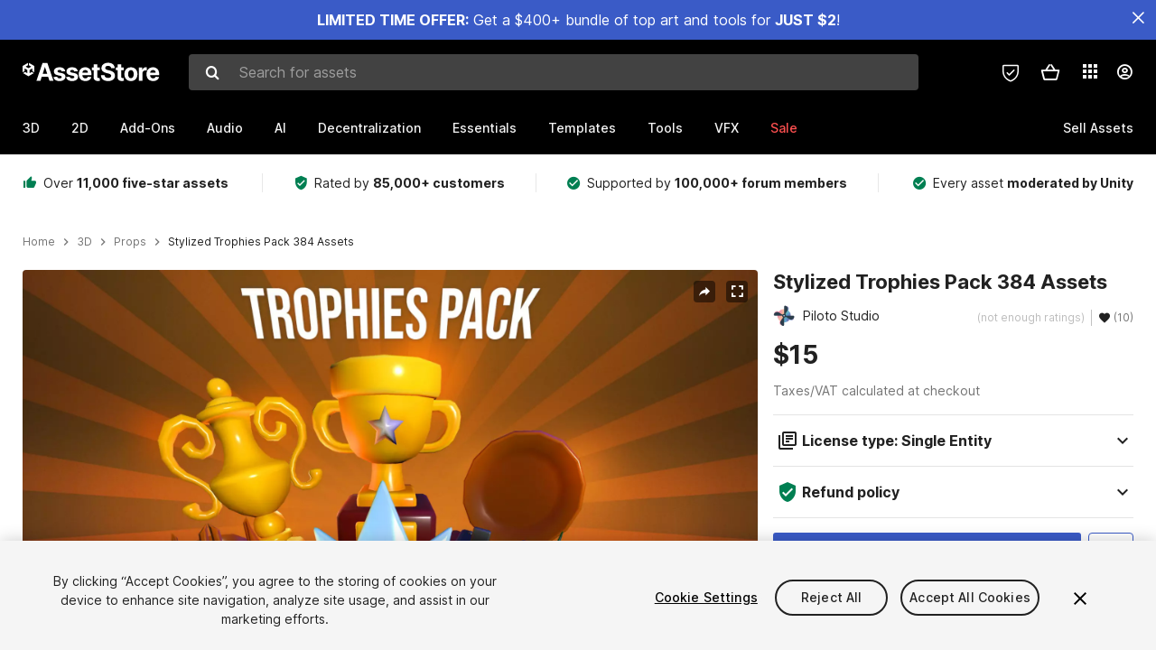

--- FILE ---
content_type: text/html; charset=utf-8
request_url: https://assetstore.unity.com/packages/3d/props/stylized-trophies-pack-384-assets-249966
body_size: 38721
content:
<!DOCTYPE html>
<html lang="en">
<head>
    <meta content="text/html;charset=utf-8" http-equiv="Content-Type"/>
    <meta https-equiv="content-language" content="en">
    
        <meta content="width=device-width, initial-scale=1.0, maximum-scale=1.0, user-scalable=no" name="viewport"/>
    
    
    <meta http-equiv="X-UA-Compatible" content="IE=edge,chrome=1"/>
    <meta name="renderer" content="webkit"/>
    <title>Stylized Trophies Pack 384 Assets | 3D Props | Unity Asset Store</title>
    <meta name="keywords" content="Stylized Trophies Pack 384 Assets,3D/Props"/>
    <meta name="description" content="Elevate your workflow with the Stylized Trophies Pack 384 Assets asset from Piloto Studio. Find this &amp; other Props options on the Unity Asset Store."/>

    <meta property="og:url" content="https://assetstore.unity.com/packages/3d/props/stylized-trophies-pack-384-assets-249966"/>
    <meta property="og:title" content="Stylized Trophies Pack 384 Assets | 3D Props | Unity Asset Store"/>
    <meta property="og:image" content="https://assetstorev1-prd-cdn.unity3d.com/key-image/f7ef84a2-40da-45d1-a510-83bc819be9cd.jpg?v=1"/>
    <meta property="og:description" content="Elevate your workflow with the Stylized Trophies Pack 384 Assets asset from Piloto Studio. Find this &amp; other Props options on the Unity Asset Store."/>
    <meta property="og:type" content="website"/>

    <meta name="twitter:card" content="summary_large_image">
    <meta name="twitter:site_name" content="Unity Asset Store"/>
    <meta name="twitter:title" content="Stylized Trophies Pack 384 Assets | 3D Props | Unity Asset Store"/>
    <meta name="twitter:description" content="Elevate your workflow with the Stylized Trophies Pack 384 Assets asset from Piloto Studio. Find this &amp; other Props options on the Unity Asset Store."/>
    <meta name="twitter:image" content="https://assetstorev1-prd-cdn.unity3d.com/key-image/f7ef84a2-40da-45d1-a510-83bc819be9cd.jpg?v=1"/>
    <meta property="twitter:site" content="@UnityAssetStore"/>

    <link rel="icon" type='image/x-icon' href='https://unity-assetstorev2-prd.storage.googleapis.com/cdn-origin/images/favicons/favicon.ico' />
    <link rel="apple-touch-icon" sizes="180x180" href="https://unity-assetstorev2-prd.storage.googleapis.com/cdn-origin/images/favicons/apple-touch-icon.png?v=1">

    <link rel="manifest" href="https://unity-assetstorev2-prd.storage.googleapis.com/cdn-origin/images/favicons/manifest.json?v=1">
    <link rel="mask-icon" href="https://unity-assetstorev2-prd.storage.googleapis.com/cdn-origin/images/favicons/favicon.svg?v=1">
    
        <link rel="canonical" href="https://assetstore.unity.com/packages/3d/props/stylized-trophies-pack-384-assets-249966">
        
        
        
    

    <link rel = "alternate" hreflang="en" href="https://assetstore.unity.com/packages/3d/props/stylized-trophies-pack-384-assets-249966">
    <link rel = "alternate" hreflang="zh" href="https://assetstore.unity.com/packages/3d/props/stylized-trophies-pack-384-assets-249966?locale=zh-CN">
    <link rel = "alternate" hreflang="ko" href="https://assetstore.unity.com/packages/3d/props/stylized-trophies-pack-384-assets-249966?locale=ko-KR">
    <link rel = "alternate" hreflang="ja" href="https://assetstore.unity.com/packages/3d/props/stylized-trophies-pack-384-assets-249966?locale=ja-JP">
    <link rel = "alternate" href="https://assetstore.unity.com/packages/3d/props/stylized-trophies-pack-384-assets-249966" hreflang="x-default">

    <meta name="apple-mobile-web-app-title" content="Unity Asset Store">
    <meta name="application-name" content="Unity Asset Store">
    <meta name="msapplication-config" content="https://unity-assetstorev2-prd.storage.googleapis.com/cdn-origin/images/favicons/browserconfig.xml?v=1">
    <meta name="theme-color" content="#ffffff">

    <meta name="google-site-verification" content="XlDlkGxLWCv86iUASAySCs0SIKFn0EWiLvxcIi-DppA">

    

    <script nonce="eWZNIi1Rw6q2yfnx" type="text/javascript" charset="utf-8" src="https://unity-assetstorev2-prd.storage.googleapis.com/cdn-origin/bower_components/moment-2.29.4/min/moment.min.js?v=2" defer crossorigin></script>
    

    <script nonce="eWZNIi1Rw6q2yfnx" type="text/javascript" charset="utf-8" src="https://unity-assetstorev2-prd.storage.googleapis.com/cdn-origin/bower_components/numbro-1.9.2/dist/numbro.min.js?v=2" defer crossorigin></script>
    

    

    
    
        
            <script type="application/ld+json">
                {
                    "@context": "https://schema.org/",
                    "@type": "Product",
                    "name": "Stylized Trophies Pack 384 Assets",
                    "image": ["//assetstorev1-prd-cdn.unity3d.com/key-image/100b5560-a9db-42ec-8833-479130df7486.jpg"],
                    "description": "Elevate your workflow with the Stylized Trophies Pack 384 Assets asset from Piloto Studio. Find this &amp; other Props options on the Unity Asset Store.",
                    "brand": {
                        "@type": "Thing",
                        "name": "Piloto Studio"
                    },
                    "review": [
                    ],
                    "offers": {
                        "@type": "Offer",
                        "url": "https://assetstore.unity.com/packages/3d/props/stylized-trophies-pack-384-assets-249966",
                        "priceCurrency": "USD",
                        "price": "15.00",
                        "availability": "https://schema.org/InStock"
                    }
                }
            </script>
        
        
            <script type="application/ld+json">
                {
                    "@context": "https://schema.org",
                    "@type": "BreadcrumbList",
                    "itemListElement": [
                    {
                        "@type": "ListItem",
                        "position": 1,
                        "name": "Home",
                        "item": "http://assetstore.unity.com"
                    }, 
                    {
                        "@type": "ListItem",
                        "position": 2,
                        "name": "3D",
                        "item": "http://assetstore.unity.com/3d"
                    }, 
                    {
                        "@type": "ListItem",
                        "position": 3,
                        "name": "Props",
                        "item": "http://assetstore.unity.com/3d/props"
                    }, 
                    {
                        "@type": "ListItem",
                        "position": 4,
                        "name": "Stylized Trophies Pack 384 Assets",
                        "item": "http://assetstore.unity.com/packages/3d/props/stylized-trophies-pack-384-assets-249966"
                    }
                ]
                }
            </script>
        
    

    <link rel="stylesheet" type="text/css" href="https://unity-assetstorev2-prd.storage.googleapis.com/cdn-origin/assets/as/app.css.685d637e6ed1adf401bd.css" crossorigin><link rel="stylesheet" type="text/css" href="https://unity-assetstorev2-prd.storage.googleapis.com/cdn-origin/assets/as/commons.685d637e6ed1adf401bd.css" crossorigin><link rel="stylesheet" type="text/css" href="https://unity-assetstorev2-prd.storage.googleapis.com/cdn-origin/assets/as/Product_ProductDetailController.685d637e6ed1adf401bd.css" crossorigin><script nonce="eWZNIi1Rw6q2yfnx" type="text/javascript">window.webpack_public_path = "https://unity-assetstorev2-prd.storage.googleapis.com/cdn-origin/assets/as/";</script><script nonce="eWZNIi1Rw6q2yfnx" src="https://unity-assetstorev2-prd.storage.googleapis.com/cdn-origin/assets/as/commons.685d637e6ed1adf401bd.en_US.i18n.js" type="text/javascript" defer crossorigin></script><script nonce="eWZNIi1Rw6q2yfnx" src="https://unity-assetstorev2-prd.storage.googleapis.com/cdn-origin/assets/as/Product_ProductDetailController.685d637e6ed1adf401bd.en_US.i18n.js" type="text/javascript" defer crossorigin></script><script nonce="eWZNIi1Rw6q2yfnx" src="https://unity-assetstorev2-prd.storage.googleapis.com/cdn-origin/assets/as/browser_dll.8343e6490311e0a92269.bundle.js" type="text/javascript" defer crossorigin></script><script nonce="eWZNIi1Rw6q2yfnx" src="https://unity-assetstorev2-prd.storage.googleapis.com/cdn-origin/assets/as/app.css.685d637e6ed1adf401bd.bundle.js" type="text/javascript" defer crossorigin></script><script nonce="eWZNIi1Rw6q2yfnx" src="https://unity-assetstorev2-prd.storage.googleapis.com/cdn-origin/assets/as/commons.685d637e6ed1adf401bd.bundle.js" type="text/javascript" defer crossorigin></script><script nonce="eWZNIi1Rw6q2yfnx" src="https://unity-assetstorev2-prd.storage.googleapis.com/cdn-origin/assets/as/Product_ProductDetailController.685d637e6ed1adf401bd.bundle.js" type="text/javascript" defer crossorigin></script>

    <script nonce="eWZNIi1Rw6q2yfnx" type="text/javascript" charset="utf-8" defer>
        window.dataLayer = window.dataLayer || [];
        const GlobalData = {
            event: 'dataLayer-initialized',
            user: {
                user_unity_id: undefined,
                user_logged_in: 'no',
                user_org_id: undefined,
                user_email_domain: undefined,
                user_is_new_customer: ''
            },
            environment: {
                environment_locale: 'en_US',
                environment_currency: 'USD',
                environment_country: 'US'
            },
        }

        
        
        

        
        window.dataLayer.push(GlobalData);

        
    </script>
    <!-- OneTrust Cookies Consent Notice start -->
    <script nonce="eWZNIi1Rw6q2yfnx" src="https://cdn.cookielaw.org/scripttemplates/otSDKStub.js" data-domain-script="a9f5fcb3-4c7f-4bb7-93bf-7607ffbdabe0" charset="UTF-8" data-dLayer-ignore="true" data-document-language="true"></script>
    <script nonce="eWZNIi1Rw6q2yfnx" >function OptanonWrapper(){}</script>
    <style id="onetrust-custom-style" media="all">
        #ot-sdk-btn-floating {
            display: none !important;
        }
    </style>
    <!-- OneTrust Cookies Consent Notice end -->
    
        <!-- Google Tag Manager -->
        <script nonce="eWZNIi1Rw6q2yfnx">(function(w,d,s,l,i){w[l]=w[l]||[];w[l].push({'gtm.start':
        new Date().getTime(),event:'gtm.js'});var f=d.getElementsByTagName(s)[0],
        j=d.createElement(s),dl=l!='dataLayer'?'&l='+l:'';j.async=true;j.src=
        'https://www.googletagmanager.com/gtm.js?id='+i+dl;f.parentNode.insertBefore(j,f);
        })(window,document,'script','dataLayer','GTM-5V25JL6');</script>
        <!-- End Google Tag Manager -->
    

    <script nonce="eWZNIi1Rw6q2yfnx" type="text/javascript" charset="utf-8" defer>
        // Init service worker
        if ('serviceWorker' in navigator) {
          // Register a service worker hosted at the root of the
          // site using a more restrictive scope.
          var swName = 'sw-main.js';
          if ("US" === 'CN') {
            swName = 'sw-china.js';
          }

          window.addEventListener('load', function() {
              navigator.serviceWorker.register('/public/assets/as/' + swName, {scope: '/'}).then(function(registration) {
                console.log('Service worker registration ' + swName + ' succeeded:', registration.scope);
              }).catch(function(error) {
                console.log('Service worker registration failed:', error);
              });
          });
        } else {
          console.log('Service worker not supported.');
        }
    </script>

    

</head>

<body onDragStart="return false"  style="">
    <!-- Login/Logout Passively -->
    
    <iframe id='rpiframe' name='rpiframe' src="https://assetstore.unity.com/public/pages/auth/rpiframe.html#client_id=asset_store_v2&amp;session_state=" width="0" height="0" border="0" style="width: 0;height: 0; border: none; display: none;"></iframe>
    <iframe id='opiframe' name='opiframe' src="https://api.unity.com/static/oauth2/opiframe.html" width="0" height="0" border="0" style="width: 0; height: 0; border: none; display: none;"></iframe>
    

    <script nonce="eWZNIi1Rw6q2yfnx" type="text/javascript">
        var disableAutoLogin = false;
        function getCookie(a){a+="=";for(var d=document.cookie.split(";"),b=0;b<d.length;b++){var c=d[b].trim();if(0==c.indexOf(a))return c.substring(a.length,c.length)}return""};
        function receiveMessage(e) {
            if (disableAutoLogin) {
                return;
            }
            switch (e.data) {
              case "sessionLoggedIn":
                window.location = "/auth/login?redirect_to=%2Fpackages%2F3d%2Fprops%2Fstylized-trophies-pack-384-assets-249966";
                break;
              case "sessionLoggedOut":
                window.location = "/auth/logout?redirect_to=%2Fpackages%2F3d%2Fprops%2Fstylized-trophies-pack-384-assets-249966&_csrf=" + getCookie("_csrf");
                break;
              case "disableAutoLogin":
                disableAutoLogin = true;
                break;
            }
        }
        if (window.addEventListener) {
            window.addEventListener('message', receiveMessage);
        } else {
            window.attachEvent('onmessage', receiveMessage);
        }
    </script>
    <!-- End of Login/Logout Passively -->

    
    <div id="Product/ProductDetailController"><div class="QLHIx" data-reactroot="" data-reactid="1" data-react-checksum="1488358885"><div class="_3Xq4g" data-reactid="2"><div class="_2dqvT" data-reactid="3"><div class="_14LIz v3" data-reactid="4"><div class="_1RD5-" data-reactid="5"><div class="_1jSYr banner" data-reactid="6"><div data-reactid="7"><a href="https://assetstore.unity.com/mega-bundles/quick-start" class="_2JJ1T site-wide-banner" data-reactid="8"></a><button aria-label="Close Announcement Bar" class="ifont ifont-close Itu84" data-reactid="9"></button></div></div><div class="_272DD" data-reactid="10"><a href="#main" class="_3FTyh r-qxG" aria-label="Skip to main content" data-reactid="11">Skip to main content</a><div class="_3Gzr1" data-reactid="12"><div class="_1YQn0 _2gTpe _2iSL3" data-reactid="13"><div class="_2IAtk" data-reactid="14"><a href="/" style="display:flex;height:32px;width:152px;" data-reactid="15"><img src="https://unity-assetstorev2-prd.storage.googleapis.com/cdn-origin/assets/as/views/common/components/Logo/src/unity-assetstore-logo-2024.efb282090038049ebe0f4b442a7817bc.svg" style="display:flex;height:32px;width:152px;" alt="Unity logo" data-reactid="16"/></a></div><div class="_1YQn0 _2x_3Z" data-reactid="17"><div class="_3uZvM" data-reactid="18"><div id="search-status" role="status" aria-live="assertive" aria-atomic="true" aria-relevant="additions text" class="sr-only" data-reactid="19"></div><div class="_3KrgM" data-reactid="20"><form action="" class="_1h8NA" data-reactid="21"><div class="DkwVu" data-reactid="22"><label class="_1sWP3" for="search-bar-input" data-reactid="23">Search for assets</label><input type="text" data-test="search-bar-input" id="search-bar-input" class="_3_gZI" value="" placeholder="Search for assets" role="combobox" aria-autocomplete="list" aria-controls="search-suggestion-list" aria-expanded="false" data-reactid="24"/><div class="ifont ifont-search _2GQj8" data-reactid="25"></div></div><span class="_2u4ro" data-reactid="26">Cancel</span></form></div><div class="_1y2OO _1eLhQ" data-test="search-bar-suggestions" data-reactid="27"><span data-reactid="28"></span></div></div></div><div class="_1WhbM" data-reactid="29"><div class="_3REwT" data-reactid="30"><div class="_12bQu" data-reactid="31"><div class="_3a-zh" data-reactid="32"><div class="wWQpa" data-reactid="33"><div class="_1P3NW _3tY8- _1yYrm" data-reactid="34"><div class="_2o4jV" data-reactid="35">Privacy Preferences</div></div><div class="_2mFYO" data-reactid="36"><button class="_3eXsS" aria-label="Privacy Preferences" data-reactid="37"><img class="PT0He" src="https://unity-assetstorev2-prd.storage.googleapis.com/cdn-origin/assets/as/styles/i/as/svgicons/shield-check.01a8f1edb1832c428add5fd7fac61485.svg" alt="Security" data-reactid="38"/></button></div></div></div><div class="_2tR4K wrapper-cartMini" id="header-menu-icon-cartMini" data-reactid="39"><div class="wWQpa" data-reactid="40"><div class="_1P3NW _3tY8- _2lElK" data-reactid="41"><div class="_2o4jV" data-reactid="42">Cart</div></div><button aria-label="Cart" class="_3-jib cartMini right-nav-element" role="button" data-reactid="43"><div class="kvXTJ cartMini ifont ifont-header-cartV2" data-reactid="44"></div></button></div></div><!-- react-empty: 45 --></div><div class="_2TB6l" data-reactid="46"><div class="wWQpa" data-reactid="47"><div class="_1P3NW _3tY8- _35Gpt" data-reactid="48"><div class="_2o4jV" data-reactid="49">Applications</div></div><div class="rZb4a" id="app-switcher-action" data-reactid="50"><button class="_3ruFB ifont ifont-icons-app-switcher right-nav-element" aria-controls="app-switcher-panel" aria-expanded="false" aria-haspopup="true" aria-label="Applications" id="app-switcher-trigger" data-reactid="51"></button></div></div><span id="app-switcher-panel" hidden="" role="menu" aria-labelledby="app-switcher-trigger" data-reactid="52"></span></div><div class="_1H_TU" data-reactid="53"><button class="button right-nav-element" data-test="avatar" aria-controls="user-menu-panel" aria-expanded="false" aria-haspopup="true" aria-label="User menu " id="user-menu-trigger" data-reactid="54"><div class="_3zLj8" data-reactid="55"><div class="QVMvL _1CaU_" data-reactid="56"><div class="ifont ifont-icons-accountV2 _2aZkK" data-reactid="57"></div></div></div></button><span id="user-menu-panel" hidden="" role="menu" aria-labelledby="user-menu-trigger" data-reactid="58"></span></div></div></div></div></div><!-- react-empty: 59 --><div class="_19tk1" data-test="navigation-items-container" data-reactid="60"><div class="_1YQn0" data-reactid="61"><div class="_1hC9u" data-reactid="62"><div class="_38QbF" data-reactid="63"><div class="_35wgC" data-reactid="64"><div class="HojNE" data-reactid="65"><button id="3d-main-nav-button" class="dF4_e main-nav-element _3OFKb" data-reactid="66">3D</button><button id="3d-main-nav-button-toggle" class="_36nKi" aria-label="Open 3D sub navigation" data-reactid="67"><div class="arrow-icon ifont ifont-icon-arrow-down" data-reactid="68"></div></button></div><div class="HojNE" data-reactid="69"><button id="2d-main-nav-button" class="dF4_e main-nav-element _3OFKb" data-reactid="70">2D</button><button id="2d-main-nav-button-toggle" class="_36nKi" aria-label="Open 2D sub navigation" data-reactid="71"><div class="arrow-icon ifont ifont-icon-arrow-down" data-reactid="72"></div></button></div><div class="HojNE" data-reactid="73"><button id="add-ons-main-nav-button" class="dF4_e main-nav-element _3OFKb" data-reactid="74">Add-Ons</button><button id="add-ons-main-nav-button-toggle" class="_36nKi" aria-label="Open Add-Ons sub navigation" data-reactid="75"><div class="arrow-icon ifont ifont-icon-arrow-down" data-reactid="76"></div></button></div><div class="HojNE" data-reactid="77"><button id="audio-main-nav-button" class="dF4_e main-nav-element _3OFKb" data-reactid="78">Audio</button><button id="audio-main-nav-button-toggle" class="_36nKi" aria-label="Open Audio sub navigation" data-reactid="79"><div class="arrow-icon ifont ifont-icon-arrow-down" data-reactid="80"></div></button></div><div class="HojNE" data-reactid="81"><button id="ai-main-nav-button" class="dF4_e main-nav-element _3OFKb" data-reactid="82">AI</button><button id="ai-main-nav-button-toggle" class="_36nKi" aria-label="Open AI sub navigation" data-reactid="83"><div class="arrow-icon ifont ifont-icon-arrow-down" data-reactid="84"></div></button></div><div class="HojNE" data-reactid="85"><button id="decentralization-main-nav-button" class="dF4_e main-nav-element _3OFKb" data-reactid="86">Decentralization</button><button id="decentralization-main-nav-button-toggle" class="_36nKi" aria-label="Open Decentralization sub navigation" data-reactid="87"><div class="arrow-icon ifont ifont-icon-arrow-down" data-reactid="88"></div></button></div><div class="HojNE" data-reactid="89"><button id="essentials-main-nav-button" class="dF4_e main-nav-element _3OFKb" data-reactid="90">Essentials</button><button id="essentials-main-nav-button-toggle" class="_36nKi" aria-label="Open Essentials sub navigation" data-reactid="91"><div class="arrow-icon ifont ifont-icon-arrow-down" data-reactid="92"></div></button></div><div class="HojNE" data-reactid="93"><button id="templates-main-nav-button" class="dF4_e main-nav-element _3OFKb" data-reactid="94">Templates</button><button id="templates-main-nav-button-toggle" class="_36nKi" aria-label="Open Templates sub navigation" data-reactid="95"><div class="arrow-icon ifont ifont-icon-arrow-down" data-reactid="96"></div></button></div><div class="HojNE" data-reactid="97"><button id="tools-main-nav-button" class="dF4_e main-nav-element _3OFKb" data-reactid="98">Tools</button><button id="tools-main-nav-button-toggle" class="_36nKi" aria-label="Open Tools sub navigation" data-reactid="99"><div class="arrow-icon ifont ifont-icon-arrow-down" data-reactid="100"></div></button></div><div class="HojNE" data-reactid="101"><button id="vfx-main-nav-button" class="dF4_e main-nav-element _3OFKb" data-reactid="102">VFX</button><button id="vfx-main-nav-button-toggle" class="_36nKi" aria-label="Open VFX sub navigation" data-reactid="103"><div class="arrow-icon ifont ifont-icon-arrow-down" data-reactid="104"></div></button></div><div class="dF4_e main-nav-element _2L09m" style="color:#ff5050;" data-reactid="105"><!-- react-text: 106 -->Sale<!-- /react-text --><button id="sale-main-nav-button-toggle" class="_36nKi sale-nav-element-toggle" aria-label="Open Sale sub navigation" data-reactid="107"><div class="arrow-icon ifont ifont-icon-arrow-down" data-reactid="108"></div></button><div class="_317tO" style="display:none;" data-reactid="109"><a class="_2KB4B sub-nav-element" href="/mega-bundles/quick-start" data-reactid="110">Quick Start Bundle</a><a class="_2KB4B sub-nav-element" href="/publisher-sale" data-reactid="111">Publisher of the Week</a><a class="_2KB4B sub-nav-element" href="/?new_sale=true&amp;orderBy=1" data-reactid="112">New release discounts</a></div></div><div class="dF4_e publisher-nav-element _3gSpv" data-reactid="113"><!-- react-text: 114 -->Sell Assets<!-- /react-text --><button id="publisher-main-nav-button-toggle" class="_36nKi idaCn" aria-label="Open Sell Assets sub navigation" data-reactid="115"><div class="arrow-icon ifont ifont-icon-arrow-down" data-reactid="116"></div></button></div></div></div></div></div></div></div></div></div><!-- react-empty: 117 --><div class="_1elDe _1YqM- dark" data-reactid="118"><div id="main-layout-scroller" class="_3Sq-B auto" style="margin-right:-50px;padding-right:50px;" data-reactid="119"><div class="_17DJ_ _3nwGa" style="margin-top:125px;" data-reactid="120"><div class="_2e1KM -Xmiy" data-reactid="121"><div class="_2N-D5" data-reactid="122"><div class="_17EkZ" data-reactid="123"><div class="_3vLCm" data-reactid="124"><div class="ifont ifont-thumb-up-alt _1j69K" data-reactid="125"></div><p data-reactid="126">Over <span>11,000 five-star assets</span></p></div><div class="_3vLCm" data-reactid="127"><div class="ifont ifont-verified-user _1j69K" data-reactid="128"></div><p data-reactid="129">Rated by <span>85,000+ customers</span></p></div><div class="_3vLCm" data-reactid="130"><div class="ifont ifont-check-circle _1j69K" data-reactid="131"></div><p data-reactid="132">Supported by <span>100,000+ forum members</span></p></div><div class="_3vLCm" data-reactid="133"><div class="ifont ifont-check-circle _1j69K" data-reactid="134"></div><p data-reactid="135">Every asset <span>moderated by Unity</span></p></div></div></div><main id="main" data-reactid="136"><div data-reactid="137"><div data-reactid="138"><div class="y0emW " style="padding:0px;" data-reactid="139"><nav class="OMTxQ dark" aria-label="Breadcrumb" role="navigation" data-reactid="140"><ol role="list" data-reactid="141"><li data-reactid="142"><a class="zJTLn" href="/" aria-label="Home" data-reactid="143">Home</a></li><li data-reactid="144"><div class="ifont ifont-chevron-right _37rco" aria-hidden="true" role="presentation" data-reactid="145"></div></li><li data-reactid="146"><a class="zJTLn breadcrumb-nav-element" href="/3d" role="listitem" aria-label="3D" data-reactid="147">3D</a></li><li data-reactid="148"><div class="ifont ifont-chevron-right _37rco" aria-hidden="true" role="presentation" data-reactid="149"></div></li><li data-reactid="150"><a class="zJTLn breadcrumb-nav-element" href="/3d/props" role="listitem" aria-label="Props" data-reactid="151">Props</a></li><li data-reactid="152"><div class="ifont ifont-chevron-right _37rco" aria-hidden="true" role="presentation" data-reactid="153"></div></li><li data-reactid="154"><div class="_2zuT2 breadcrumb-text" aria-current="page" role="listitem" data-reactid="155">Stylized Trophies Pack 384 Assets</div></li></ol></nav><!-- react-empty: 156 --><div class="_1Ngd4 " data-reactid="157"><div class=" _3IVDU _1g7Aa _2gOgE _2pY0P wnn-Y" data-reactid="158"><div class="_25Ksj" data-reactid="159"><div class="_3VuGa _28f9f" role="region" aria-roledescription="carousel" aria-label="Stylized Trophies Pack 384 Assets image gallery" data-reactid="160"><div class="_3hIWG" tabindex="0" data-reactid="161"><button aria-label="Share" class="_2oOZ-" data-reactid="162"><div class="_12ckl ifont ifont-pdpshare" data-reactid="163"></div></button><button aria-label="Fullscreen" class="_33YTQ" data-reactid="164"><div class="IZ5ES ifont ifont-fullscreen" data-reactid="165"></div></button><div data-reactid="166"><div aria-live="assertive" aria-atomic="true" class="sr-only" data-reactid="167">Active slide: 1 of 9</div><div id="gallery-slide-active" role="group" aria-roledescription="slide" aria-label="Active slide: 1 of 9" aria-current="true" aria-hidden="false" class="_1Cn3F" data-reactid="168"><picture style="line-height:0;border:none;" data-reactid="169"><source srcset="//assetstorev1-prd-cdn.unity3d.com/key-image/100b5560-a9db-42ec-8833-479130df7486.webp" type="image/webp" data-reactid="170"/><img class="_8XPJN" src="//assetstorev1-prd-cdn.unity3d.com/key-image/100b5560-a9db-42ec-8833-479130df7486.jpg" alt="screenshot" data-reactid="171"/></picture><div class="_3FwS4" data-reactid="172"><div class="_2lVsv" data-reactid="173"><!-- react-text: 174 -->1<!-- /react-text --><!-- react-text: 175 -->/<!-- /react-text --><!-- react-text: 176 -->9<!-- /react-text --></div></div><!-- react-text: 177 --><!-- /react-text --></div></div><button class="_3rJov" aria-label="Next slide" aria-controls="gallery-viewer" type="button" data-reactid="178"><div class="_23uwk ifont ifont-gallery-chevron-right" aria-hidden="true" data-reactid="179"></div></button></div><div class="strip-wrapper" data-reactid="180"><div class="_1x30d" data-reactid="181"><div class="antpl" data-reactid="182"><div id="thumbnail-group-1-page" class="_1IbKK" role="tabpanel" aria-roledescription="carousel" aria-label="Image carousel" data-reactid="183"><div class="_16rEX" style="left:0;" data-reactid="184"><button class="_10GvD" aria-hidden="false" aria-current="true" aria-label="Image thumbnail, 1 of 9" data-reactid="185"><div class="nEbt6 screenshot cUTBd" style="background-image:url(&quot;//assetstorev1-prd-cdn.unity3d.com/key-image/100b5560-a9db-42ec-8833-479130df7486.jpg&quot;);" data-reactid="186"></div></button><button class="_10GvD" aria-hidden="true" aria-label="Image thumbnail, 2 of 9" data-reactid="187"><div class="fynWi" data-reactid="188"></div><div class="nEbt6 screenshot" style="background-image:url(&quot;//assetstorev1-prd-cdn.unity3d.com/package-screenshot/73ac39d3-a6e8-4b65-ad17-4250ad4e71c9_thumb.jpg&quot;);" data-reactid="189"></div></button><button class="_10GvD" aria-hidden="true" aria-label="Image thumbnail, 3 of 9" data-reactid="190"><div class="fynWi" data-reactid="191"></div><div class="nEbt6 screenshot" style="background-image:url(&quot;//assetstorev1-prd-cdn.unity3d.com/package-screenshot/ee0906c1-d295-4d95-ac1b-fa2a214e4609_thumb.jpg&quot;);" data-reactid="192"></div></button><button class="_10GvD" aria-hidden="true" aria-label="Image thumbnail, 4 of 9" data-reactid="193"><div class="fynWi" data-reactid="194"></div><div class="nEbt6 screenshot" style="background-image:url(&quot;//assetstorev1-prd-cdn.unity3d.com/package-screenshot/2255e0a4-7f33-4630-84fd-a95f2314ecc6_thumb.jpg&quot;);" data-reactid="195"></div></button><button class="_10GvD" aria-hidden="true" aria-label="Image thumbnail, 5 of 9" data-reactid="196"><div class="fynWi" data-reactid="197"></div><div class="nEbt6 screenshot" style="background-image:url(&quot;//assetstorev1-prd-cdn.unity3d.com/package-screenshot/0f8f8123-7581-442b-9e3c-9f154f0560a9_thumb.jpg&quot;);" data-reactid="198"></div></button><button class="_10GvD" aria-hidden="true" aria-label="Image thumbnail, 6 of 9" data-reactid="199"><div class="fynWi" data-reactid="200"></div><div class="nEbt6 screenshot" style="background-image:url(&quot;//assetstorev1-prd-cdn.unity3d.com/package-screenshot/5ec2d61a-4621-4da6-9eee-f70c4a5db911_thumb.jpg&quot;);" data-reactid="201"></div></button><button class="_10GvD" aria-hidden="true" aria-label="Image thumbnail, 7 of 9" data-reactid="202"><div class="fynWi" data-reactid="203"></div><div class="nEbt6 screenshot" style="background-image:url(&quot;//assetstorev1-prd-cdn.unity3d.com/package-screenshot/65fe03fd-594a-4322-b6fc-53f80cdcd813_thumb.jpg&quot;);" data-reactid="204"></div></button><button class="_10GvD" aria-hidden="true" aria-label="Image thumbnail, 8 of 9" data-reactid="205"><div class="fynWi" data-reactid="206"></div><div class="nEbt6 screenshot" style="background-image:url(&quot;//assetstorev1-prd-cdn.unity3d.com/package-screenshot/82123282-ba04-4cd7-a045-f00164236ff5_thumb.jpg&quot;);" data-reactid="207"></div></button><button class="_10GvD" aria-hidden="true" aria-label="Image thumbnail, 9 of 9" data-reactid="208"><div class="fynWi" data-reactid="209"></div><div class="nEbt6 screenshot" style="background-image:url(&quot;//assetstorev1-prd-cdn.unity3d.com/package-screenshot/d5a4fd1b-e9f7-4a43-a8bf-09170348daae_thumb.jpg&quot;);" data-reactid="210"></div></button></div></div></div><div class="NtVud" data-reactid="211"><button class="XXqUO wYIww" aria-label="Previous slide" aria-controls="thumbnail-group-1-page" type="button" data-reactid="212"><div class="_23uwk ifont ifont-gallery-arrow-left" aria-hidden="true" data-reactid="213"></div></button><div class="RtNXe" role="tablist" aria-label="Thumbnail navigation" data-reactid="214"></div><button class="XXqUO B_fRF" aria-label="Next slide" aria-controls="thumbnail-group-1-page" type="button" data-reactid="215"><div class="_23uwk ifont ifont-gallery-arrow-right" aria-hidden="true" data-reactid="216"></div></button></div></div></div></div></div><div class="_3NmBa VLu4K" role="tablist" aria-orientation="horizontal" aria-label="Product Information Tabs" data-reactid="217"><button id="description" role="tab" aria-selected="true" aria-controls="description-panel" tabindex="0" class="_2JwHn _1mh4w" data-reactid="218"><span data-reactid="219"><!-- react-text: 220 -->Overview<!-- /react-text --></span></button><button id="content" role="tab" aria-selected="false" aria-controls="content-panel" tabindex="-1" class="_2JwHn" data-reactid="221"><span data-reactid="222"><!-- react-text: 223 -->Package Content<!-- /react-text --></span></button><button id="releases" role="tab" aria-selected="false" aria-controls="releases-panel" tabindex="-1" class="_2JwHn" data-reactid="224"><span data-reactid="225"><!-- react-text: 226 -->Releases<!-- /react-text --></span></button><button id="reviews" role="tab" aria-selected="false" aria-controls="reviews-panel" tabindex="-1" class="_2JwHn" data-reactid="227"><span data-reactid="228"><!-- react-text: 229 -->Reviews<!-- /react-text --></span></button><button id="publisher" role="tab" aria-selected="false" aria-controls="publisher-panel" tabindex="-1" class="_2JwHn" data-reactid="230"><span data-reactid="231"><!-- react-text: 232 -->Publisher info<!-- /react-text --></span></button><button id="asset_quality" role="tab" aria-selected="false" aria-controls="asset_quality-panel" tabindex="-1" class="_2JwHn" data-reactid="233"><span data-reactid="234"><i class="ifont ifont-check-badge _1Vs64" data-reactid="235"></i><!-- react-text: 236 -->Asset Quality<!-- /react-text --></span></button></div><div class="_3MR2i pc" data-reactid="237"><div role="tabpanel" id="description-panel" aria-labelledby="description" tabindex="0" data-reactid="238"><div data-reactid="239"><div class="_1_3uP _1rkJa" data-reactid="240"></div><div class="_3lKf4 show" style="border-top:solid 1px var(--color-collapse-border);padding:1.4rem 0;" data-reactid="241"><h2 class="_32O8H _2vtyZ" data-reactid="242"><button id="collapse-header-compatibility" class="z0ew7" aria-expanded="true" aria-controls="collapse-panel-compatibility" type="button" data-reactid="243"><div class="_3YdFL" data-reactid="244"><h2 class="_3zYqZ _2cYQO" data-reactid="245"><strong data-reactid="246">Render pipeline compatibility</strong></h2></div><i class="_2NQ0d ifont ifont-icon-arrow-up _2vtyZ" style="transform:rotate(0deg);" data-test="collapse-arrow-icon-compatibility" data-reactid="247"></i></button></h2><div id="collapse-panel-compatibility" role="region" aria-labelledby="collapse-header-compatibility" class="_1RlcV _2vtyZ" style="height:auto;overflow:visible;opacity:1;" aria-hidden="false" data-reactid="248"><div class="_1gru_" data-reactid="249"><div class="Wj7aB" data-reactid="250">The Built-in Render Pipeline is Unity&#x27;s default render pipeline. It is a general-purpose render pipeline that has limited options for customization. The Universal Render Pipeline (URP) is a Scriptable Render Pipeline that is quick and easy to customize, and lets you create optimized graphics across a wide range of platforms. The High Definition Render Pipeline (HDRP) is a Scriptable Render Pipeline that lets you create cutting-edge, high-fidelity graphics on high-end platforms.</div><div class="_3D8JG" data-reactid="251"><table class="_3ttRU" data-reactid="252"><thead data-reactid="253"><tr class="_1PXnI" data-reactid="254"><th scope="col" class="_1cf2Y" data-reactid="255">Unity Version</th><th scope="col" class="_1cf2Y" data-reactid="256">Built-in</th><th scope="col" class="_1cf2Y" data-reactid="257">URP</th><th scope="col" class="_1cf2Y" data-reactid="258">HDRP</th></tr></thead><tbody data-reactid="259"><tr class="_2Il9e" data-reactid="260"><td class="_1cf2Y" data-label="Unity Version" data-reactid="261">2021.3.27f1</td><td class="_1cf2Y" data-label="Built-in" data-reactid="262"><div class="ifont ifont-check-circle _1G-zs" data-reactid="263"></div><!-- react-text: 264 -->Compatible<!-- /react-text --></td><td class="_1cf2Y" data-label="URP" data-reactid="265"><div class="ifont ifont-check-circle _1G-zs" data-reactid="266"></div><!-- react-text: 267 -->Compatible<!-- /react-text --></td><td class="_1cf2Y" data-label="HDRP" data-reactid="268"><div class="ifont ifont-check-circle _1G-zs" data-reactid="269"></div><!-- react-text: 270 -->Compatible<!-- /react-text --></td></tr></tbody></table></div><div class="_3zVpB" data-reactid="271"><h2 class="_1yiiq" data-reactid="272">Additional compatibility information</h2><div class="_1u1Ue" data-reactid="273"><div class="_1_3uP _1rkJa" data-reactid="274"></div></div></div></div></div></div><div class="_3lKf4 show" style="border-top:solid 1px var(--color-collapse-border);padding:1.4rem 0;" data-reactid="275"><h2 class="_32O8H _2vtyZ" data-reactid="276"><button id="collapse-header-description" class="z0ew7" aria-expanded="true" aria-controls="collapse-panel-description" type="button" data-reactid="277"><div class="_3YdFL" data-reactid="278"><h2 class="_3zYqZ _2cYQO" data-reactid="279"><strong data-reactid="280">Description</strong></h2></div><i class="_2NQ0d ifont ifont-icon-arrow-up _2vtyZ" style="transform:rotate(0deg);" data-test="collapse-arrow-icon-description" data-reactid="281"></i></button></h2><div id="collapse-panel-description" role="region" aria-labelledby="collapse-header-description" class="_1RlcV _2vtyZ" style="height:auto;overflow:visible;opacity:1;" aria-hidden="false" data-reactid="282"><div class="_1_3uP _1rkJa" data-reactid="283"></div></div></div><div class="_3lKf4" style="border-top:solid 1px var(--color-collapse-border);padding:1.4rem 0;" data-reactid="284"><h2 class="_32O8H _2vtyZ" data-reactid="285"><button id="collapse-header-keyFeatures" class="z0ew7" aria-expanded="false" aria-controls="collapse-panel-keyFeatures" type="button" data-reactid="286"><div class="_3YdFL" data-reactid="287"><h2 class="_3zYqZ _2cYQO" data-reactid="288"><strong data-reactid="289">Technical details</strong></h2></div><i class="_2NQ0d ifont ifont-icon-arrow-up _2vtyZ" style="transform:rotate(180deg);" data-test="collapse-arrow-icon-keyFeatures" data-reactid="290"></i></button></h2><div id="collapse-panel-keyFeatures" role="region" aria-labelledby="collapse-header-keyFeatures" class="_1RlcV _2vtyZ" style="height:0;overflow:hidden;opacity:0;" aria-hidden="true" data-reactid="291"><div class="_1_3uP _1rkJa" data-reactid="292"></div></div></div><!-- react-text: 293 --><!-- /react-text --><div data-reactid="294"><h2 class="_2nRN6" data-reactid="295">Related keywords</h2><div class="gAs1z" data-reactid="296"><div class="_34rqj _3JkgG" data-reactid="297"><a class="Eh1GG _15pcy" href="/?q=Cute" target="_blank" rel="noopener noreferrer" data-reactid="298">Cute</a><a class="Eh1GG _15pcy" href="/?q=Cartoon" target="_blank" rel="noopener noreferrer" data-reactid="299">Cartoon</a><a class="Eh1GG _15pcy" href="/?q=game ready" target="_blank" rel="noopener noreferrer" data-reactid="300">game ready</a><a class="Eh1GG _15pcy" href="/?q=trophies" target="_blank" rel="noopener noreferrer" data-reactid="301">trophies</a><a class="Eh1GG _15pcy" href="/?q=Gold" target="_blank" rel="noopener noreferrer" data-reactid="302">Gold</a><a class="Eh1GG _15pcy" href="/?q=gradient" target="_blank" rel="noopener noreferrer" data-reactid="303">gradient</a><a class="Eh1GG _15pcy" href="/?q=Environment" target="_blank" rel="noopener noreferrer" data-reactid="304">Environment</a><a class="Eh1GG _15pcy" href="/?q=trophy" target="_blank" rel="noopener noreferrer" data-reactid="305">trophy</a><a class="Eh1GG _15pcy" href="/?q=Mobile" target="_blank" rel="noopener noreferrer" data-reactid="306">Mobile</a><a class="Eh1GG _15pcy" href="/?q=Racing" target="_blank" rel="noopener noreferrer" data-reactid="307">Racing</a><a class="Eh1GG _15pcy" href="/?q=lowpoly" target="_blank" rel="noopener noreferrer" data-reactid="308">lowpoly</a><a class="Eh1GG _15pcy" href="/?q=Stylized" target="_blank" rel="noopener noreferrer" data-reactid="309">Stylized</a></div></div></div></div></div><div role="tabpanel" id="content-panel" aria-labelledby="content" hidden="" tabindex="0" data-reactid="310"></div><div role="tabpanel" id="releases-panel" aria-labelledby="releases" hidden="" tabindex="0" data-reactid="311"></div><div role="tabpanel" id="reviews-panel" aria-labelledby="reviews" hidden="" tabindex="0" data-reactid="312"></div><div role="tabpanel" id="publisher-panel" aria-labelledby="publisher" hidden="" tabindex="0" data-reactid="313"></div><div role="tabpanel" id="asset_quality-panel" aria-labelledby="asset_quality" hidden="" tabindex="0" data-reactid="314"></div><div class="_29_iB" data-reactid="315"><button class="_4Ln7f" data-reactid="316"><!-- react-text: 317 -->Report this asset<!-- /react-text --><div class="ifont ifont-flag _1vUrY" data-reactid="318"></div></button></div></div></div><div class=" _3ZV2G m3_2T _9EVz3 _2CNUL wnn-Y" data-reactid="319"><div class="_2-4Q8" data-reactid="320"><h1 class="cfm2v" data-reactid="321">Stylized Trophies Pack 384 Assets</h1><div class="_35I9i" data-reactid="322"><div class="_1zdTc" data-reactid="323"><a class="_86oP7" href="/publishers/48767" target="_self" rel="noopener noreferrer" data-reactid="324"><div class="_3efaG" style="background-image:none;" data-reactid="325"><div class="_2saTU" data-reactid="326">PS</div></div><div class="U9Sw1" data-reactid="327">Piloto Studio</div></a></div><div class="_2u5LA" data-reactid="328"><div class="_2_XAG" data-reactid="329"><div class="_3SaEc _2gRcU _31fUb default" data-reactid="330">(not enough ratings)</div></div><div class="wWQpa" data-reactid="331"><div class="_2G7g_ _1P3NW _3tY8-" data-reactid="332"><div class="cLbTA" style="width:150px;" data-reactid="333">10 users have favourite this asset</div></div><div class="_3EMPt" data-reactid="334"><div class="ifont ifont-favorite drc67" data-reactid="335"></div><div data-reactid="336">(10)</div></div></div></div></div><div class="_3cZr3" data-reactid="337"><div data-test="product-detail-price-label" class="_1nBli" data-reactid="338"><div class="VBYzD _2dJNG _7RsKS" data-reactid="339"><div class="_3Yjml" data-reactid="340"><div class="mErEH _223RA" data-reactid="341">$15</div></div></div></div><div class="_1SzFv" data-reactid="342"><!-- react-text: 343 -->Taxes/VAT calculated at checkout<!-- /react-text --></div><div class="_3lKf4" style="border-top:solid 1px var(--color-collapse-border);margin-top:1rem;" data-reactid="344"><h2 class="_32O8H _2NQ0d" data-reactid="345"><button id="collapse-header-license" class="z0ew7 _3-Uzo" aria-expanded="false" aria-controls="collapse-panel-license" type="button" data-reactid="346"><div class="_3YdFL" data-reactid="347"><div style="color:var(--color-font-light);width:2rem;" class="" data-reactid="348"><div class="ifont ifont-license-icon" style="font-size:1.5rem;" data-reactid="349"></div></div><h2 class="_3zYqZ" data-reactid="350"><strong data-reactid="351">License type: Single Entity</strong></h2></div><i class="_2NQ0d ifont ifont-icon-arrow-up _2NQ0d" style="transform:rotate(180deg);" data-test="collapse-arrow-icon-license" data-reactid="352"></i></button></h2><div id="collapse-panel-license" role="region" aria-labelledby="collapse-header-license" class="_1RlcV _2NQ0d" style="height:0;overflow:hidden;opacity:0;" aria-hidden="true" data-reactid="353"><div class="_2XtgH" data-reactid="354"><div class="_330WB" role="radiogroup" aria-label="Select license type" data-reactid="355"><div class="_2qHvv medium" data-reactid="356"><button aria-label="Single Entity" role="radio" class="ubwet _2OWZd" aria-checked="true" data-reactid="357"><div class="_gdb6" data-reactid="358"><div class="_2OWZd" data-reactid="359"></div></div></button><div class="_3pTTN" data-reactid="360"><div class="_3_GB5" data-reactid="361"><!-- react-text: 362 -->Single Entity<!-- /react-text --></div><div class="_1Wz-Y" data-reactid="363">Recommended for individuals and small businesses. </div></div></div><div class="_2qHvv medium" data-reactid="364"><button aria-label="Multi Entity" role="radio" class="ubwet" aria-checked="false" data-reactid="365"></button><div class="_3pTTN" data-reactid="366"><div class="_3_GB5" data-reactid="367"><!-- react-text: 368 -->Multi Entity<!-- /react-text --></div><div class="_1Wz-Y" data-reactid="369">Recommended for large enterprises working across multiple locations. </div></div></div></div><button class="_24uUe" data-reactid="370"> See details.</button></div></div></div><div class="_3lKf4" style="margin-top:0px;border-top:solid 1px var(--color-collapse-border);border-bottom:solid 1px var(--color-collapse-border);" data-reactid="371"><h2 class="_32O8H _2NQ0d" data-reactid="372"><button id="collapse-header-refunds_policy" class="z0ew7 _3-Uzo" aria-expanded="false" aria-controls="collapse-panel-refunds_policy" type="button" data-reactid="373"><div class="_3YdFL" data-reactid="374"><div style="color:var(--color-font-light);width:2rem;" class="" data-reactid="375"><div class="ifont ifont-refund-badge _1NAqv" data-reactid="376"></div></div><h2 class="_3zYqZ" data-reactid="377"><strong data-reactid="378">Refund policy</strong></h2></div><i class="_2NQ0d ifont ifont-icon-arrow-up _2NQ0d" style="transform:rotate(180deg);" data-test="collapse-arrow-icon-refunds_policy" data-reactid="379"></i></button></h2><div id="collapse-panel-refunds_policy" role="region" aria-labelledby="collapse-header-refunds_policy" class="_1RlcV _2NQ0d" style="height:0;overflow:hidden;opacity:0;" aria-hidden="true" data-reactid="380"><div style="padding-bottom:1rem;" data-reactid="381"><!-- react-text: 382 -->This asset is covered by the Unity Refund Policy. Please see the <!-- /react-text --><a href="https://unity.com/legal/as-terms" target="_blank" data-reactid="383"><!-- react-text: 384 -->EULA<!-- /react-text --></a><!-- react-text: 385 --> for details.<!-- /react-text --></div></div></div><div class="_3G8nD" data-reactid="386"><div class="_27R7z" data-reactid="387"><div id="product-detail-add-to-cart-button-v2" data-test="product-detail-add-to-cart-button" class="_2gEL_" data-reactid="388"><div class="_6dtXD Kw2DP _1CXMR" data-reactid="389"><div class="rxLsd Zo1do normal" data-reactid="390"><div class="lBd2C _1ICpw" data-reactid="391"></div><div class="lBd2C _39UJ7" data-reactid="392"></div><div class="lBd2C _1Uvup" data-reactid="393"></div></div></div></div><button data-test="product-detail-add-to-favorites-button" aria-label="Add to Favorite" class="_3UE3J MtRkn auto Cdm9P" data-reactid="394"><div class="ifont ifont-favorite-border _2BlZ3" style="pointer-events:none;" data-reactid="395"></div><div style="pointer-events:none;" class="_2V-G7" data-reactid="396"></div></button></div><!-- react-empty: 397 --></div></div><div class="D4rhD" data-reactid="398"><div class="OJodR" data-reactid="399">Secure checkout:</div><div class="_1wlN0" data-reactid="400"><img src="https://unity-assetstorev2-prd.storage.googleapis.com/cdn-origin/assets/as/styles/i/payment.cce5cbcf5c964311190f0cf419d4ba2f.png" alt="Supported payment methods: Visa, Mastercard, Maestro, Paypal, Amex" data-reactid="401"/></div></div><!-- react-empty: 402 --><!-- react-empty: 403 --></div><div data-reactid="404"><div class="_2nw25" data-reactid="405"><div class="_27124 product-license_agreement" data-reactid="406"><h4 class="_2do_K" data-reactid="407"><!-- react-text: 408 -->License agreement<!-- /react-text --></h4><a class="SoNzt" href="https://unity.com/legal/as-terms" target="_blank" rel="noopener noreferrer nofollow" data-reactid="409">Standard Unity Asset Store EULA</a></div><div class="_27124 product-license" data-reactid="410"><h4 class="_2do_K" data-reactid="411"><!-- react-text: 412 -->License type<!-- /react-text --></h4><button class="SoNzt _2vCmH" data-reactid="413">Extension Asset</button></div><div class="_27124 product-size" data-reactid="414"><h4 class="_2do_K" data-reactid="415"><!-- react-text: 416 -->File size<!-- /react-text --></h4><div class="SoNzt" data-reactid="417">38.4 MB</div></div><div class="_27124 product-version" data-reactid="418"><h4 class="_2do_K" data-reactid="419"><!-- react-text: 420 -->Latest version<!-- /react-text --></h4><div class="SoNzt" data-reactid="421">2.0</div></div><div class="_27124 product-date" data-reactid="422"><h4 class="_2do_K" data-reactid="423"><!-- react-text: 424 -->Latest release date<!-- /react-text --></h4><div class="SoNzt" data-reactid="425">Jul 8, 2025</div></div><div class="_27124 product-support_version" data-reactid="426"><h4 class="_2do_K" data-reactid="427"><!-- react-text: 428 -->Original Unity version<!-- /react-text --><div class="_1QL-5" data-reactid="429"><div class="wWQpa tooltip-default" data-reactid="430"><div class="hovered-wrapper" tabindex="0" aria-describedby="tooltip-7k5i802mc" data-reactid="431"><div class="ifont ifont-help-outline _3_gzI" data-reactid="432"></div></div></div></div></h4><div class="SoNzt" data-reactid="433">2021.3.27</div></div></div></div></div></div></div><div style="background-color:var(--color-bg-gray-5);padding:30px 0;" data-reactid="434"><div class="y0emW " data-reactid="435"></div></div></div><!-- react-empty: 436 --></div></main></div><div class="_3Q5ld" data-reactid="437"><div class="_1X0oW" data-reactid="438"><div class="fzk-q" data-reactid="439"><div class="_18mpW ifont ifont-icon-benefits-assets" data-reactid="440"></div><div class="_1ufGL" data-reactid="441"><div class="_1DnSD" data-reactid="442">Quality assets</div><div class="_1xX0p" data-reactid="443">Over 11,000 five-star assets</div></div></div><div class="fzk-q" data-reactid="444"><div class="_18mpW ifont ifont-icon-benefits-trusted" data-reactid="445"></div><div class="_1ufGL" data-reactid="446"><div class="_1DnSD" data-reactid="447">Trusted</div><div class="_1xX0p" data-reactid="448">Rated by 85,000+ customers</div></div></div><div class="fzk-q" data-reactid="449"><div class="_18mpW ifont ifont-icon-benefits-support" data-reactid="450"></div><div class="_1ufGL" data-reactid="451"><div class="_1DnSD" data-reactid="452">Community support</div><div class="_1xX0p" data-reactid="453">Supported by 100,000+ forum members</div></div></div></div></div><div class="_1F2cu" data-reactid="454"><div class="_3RgsN" data-reactid="455"><div class="_2J8pX" data-reactid="456"><div class="_3rNjo" data-reactid="457"><img src="https://unity-assetstorev2-prd.storage.googleapis.com/cdn-origin/assets/as/views/common/components/Logo/src/unity-logo-new.b1cda6fd4d3f21c06422c92866cb5d7b.svg" style="display:flex;height:32px;width:92px;" alt="Unity logo" data-reactid="458"/></div><div class="_1BMTd" data-reactid="459"><div class="_2BgTx" data-reactid="460"><div class="_1XPk6" data-reactid="461"><h2 class="_2fafH" id="language-selector" data-reactid="462">Language</h2><button class="_13h_Q _39syA en_US footer-nav-element" data-test="language-en-US" data-reactid="463">English</button><button class="_13h_Q _39syA en_US footer-nav-element" data-test="language-zh-CN" data-reactid="464">简体中文</button><button class="_13h_Q _39syA en_US footer-nav-element" data-test="language-ko-KR" data-reactid="465">한국어</button><button class="_13h_Q _39syA en_US footer-nav-element" data-test="language-ja-JP" data-reactid="466">日本語</button></div><div class="_1XPk6" data-reactid="467"><div class="_1XPk6" data-reactid="468"><h2 class="_2fafH" data-reactid="469">Sell Assets on Unity</h2><a class="_13h_Q EJ5it footer-nav-element" href="/publishing/publish-and-sell-assets" target="_self" rel="noopener noreferrer" data-reactid="470">Sell Assets</a><a class="_13h_Q EJ5it footer-nav-element" href="/publishing/submission-guidelines" target="_self" rel="noopener noreferrer" data-reactid="471">Submission Guidelines</a><a class="_13h_Q EJ5it footer-nav-element" href="/packages/category/asset-store-tools-115" target="_self" rel="noopener noreferrer" data-reactid="472">Asset Store Tools</a><a class="_13h_Q EJ5it footer-nav-element" href="https://publisher.unity.com" target="_blank" rel="noopener noreferrer" data-reactid="473">Publisher Login</a><a class="_13h_Q EJ5it footer-nav-element" href="https://support.unity.com/hc/en-us/sections/201163815-Asset-Store-Publishers" target="_blank" rel="noopener noreferrer" data-reactid="474">FAQ</a></div></div><div class="_1XPk6" data-reactid="475"><div class="_1XPk6" data-reactid="476"><h2 class="_2fafH" data-reactid="477">Discover</h2><a class="_13h_Q EJ5it footer-nav-element" href="/lists/hottest-packages-46926" target="_self" rel="noopener noreferrer" data-reactid="478">Most Popular Assets</a><a class="_13h_Q EJ5it footer-nav-element" href="/top-assets/top-free" target="_self" rel="noopener noreferrer" data-reactid="479">Top Free Assets</a><a class="_13h_Q EJ5it footer-nav-element" href="/top-assets/top-paid" target="_self" rel="noopener noreferrer" data-reactid="480">Top Paid Assets</a><a class="_13h_Q EJ5it footer-nav-element" href="https://blog.unity.com/topic/asset-store" target="_blank" rel="noopener noreferrer" data-reactid="481">Asset Store Blog</a></div></div><div class="_1XPk6" data-reactid="482"><div class="_1XPk6" data-reactid="483"><h2 class="_2fafH" data-reactid="484">Affiliate Program</h2><a class="_13h_Q EJ5it footer-nav-element" href="https://unity.com/affiliates" target="_blank" rel="noopener noreferrer" data-reactid="485">Membership</a><a class="_13h_Q EJ5it footer-nav-element" href="/linkmaker" target="_self" rel="noopener noreferrer" data-reactid="486">Link Maker</a><a class="_13h_Q EJ5it footer-nav-element" href="https://phgconsole.performancehorizon.com/login/unitytechnologies/en" target="_blank" rel="noopener noreferrer" data-reactid="487">Affiliate Id</a></div></div><div class="_1XPk6" data-reactid="488"><div class="_1aMWk footer" data-reactid="489"><h2 class="Lt-Qx _1rUpb" data-reactid="490">Get Asset Store news</h2><div data-reactid="491"><div class="Lt-Qx _1wdiz _2BTG0" data-reactid="492"><div class="_1POYQ" data-reactid="493"><label class="_2aK4g" for="signup_new_email" data-reactid="494"><!-- react-text: 495 -->Email<!-- /react-text --><!-- react-text: 496 -->*<!-- /react-text --></label><input type="text" id="signup_new_email" class="_1DV4-" placeholder="Your email" value="" data-reactid="497"/></div><button class="_1amP4" data-reactid="498">Sign up</button></div><div aria-live="polite" data-reactid="499"></div></div><div class="" tabindex="-1" aria-live="assertive" aria-atomic="true" data-reactid="500"></div></div></div></div><div class="_2BgTx" data-reactid="501"><div class="_1XPk6" data-reactid="502"><div class="_1XPk6" data-reactid="503"><h2 class="_2fafH" data-reactid="504">Help</h2><a class="_13h_Q EJ5it footer-nav-element" href="https://support.unity.com/hc/en-us/categories/201253946-Asset-Store" target="_blank" rel="noopener noreferrer" data-reactid="505">FAQ</a><a class="_13h_Q EJ5it footer-nav-element" href="https://support.unity.com/hc/en-us/requests/new?ticket_form_id=65905" target="_blank" rel="noopener noreferrer" data-reactid="506">Customer Service</a></div></div><div class="_1XPk6" data-reactid="507"><div class="_1XPk6" data-reactid="508"><h2 class="_2fafH" data-reactid="509">Feedback</h2><button class="_13h_Q EJ5it footer-nav-element" tabindex="0" rel="noopener noreferrer" data-reactid="510">Leave Feedback</button></div></div><div class="_1XPk6" data-reactid="511"><div class="_1XPk6" data-reactid="512"><h2 class="_2fafH" data-reactid="513">Partners Program</h2><a class="_13h_Q EJ5it footer-nav-element" href="https://unity.com/partners/verified-solutions" target="_blank" rel="noopener noreferrer" data-reactid="514">Partners</a></div></div><div class="_1XPk6" data-reactid="515"><div class="_1XPk6" data-reactid="516"><h2 class="_2fafH" data-reactid="517">Download</h2><a class="_13h_Q EJ5it footer-nav-element" href="https://store.unity.com/download-nuo" target="_blank" rel="noopener noreferrer" data-reactid="518">Get Unity</a><a class="_13h_Q EJ5it footer-nav-element" href="https://unity.com/releases/editor/archive" target="_blank" rel="noopener noreferrer" data-reactid="519">Download Archive</a><a class="_13h_Q EJ5it footer-nav-element" href="https://unity.com/releases/editor/beta" target="_blank" rel="noopener noreferrer" data-reactid="520">Beta Program</a></div></div><div class="_1XPk6 follow" data-reactid="521"><div class="HRY6f" data-reactid="522"><h2 class="_2fafH" data-reactid="523">Follow the Asset Store</h2><div class="_2v4Jq" data-reactid="524"><a class="_3lVTH" href="https://www.youtube.com/user/AssetStore" target="_blank" rel="noopener noreferrer" aria-label="Youtube" data-reactid="525"><span class="ifont ifont-footer-youtube -creY" data-reactid="526"></span></a><a class="_3lVTH" href="https://twitter.com/AssetStore" target="_blank" rel="noopener noreferrer" aria-label="Twitter" data-reactid="527"><span class="ifont ifont-footer-twitter -creY" data-reactid="528"></span></a><a class="_3lVTH" href="https://www.instagram.com/explore/tags/assetstore/" target="_blank" rel="noopener noreferrer" aria-label="Instagram" data-reactid="529"><span class="ifont ifont-footer-instagram -creY" data-reactid="530"></span></a></div></div></div></div></div></div><div class="_1p75_" data-reactid="531"><div class="Dqr6t" data-reactid="532"><div data-test="currency-select-field-mobile" class="_8WK5S _3csMM _1Pwh9 _3KpY4" data-reactid="533"><label id="currency-combo-label" for="currency-combo" class="_1KDjf" data-reactid="534">Currency</label><button id="currency-combo" role="combobox" aria-expanded="false" aria-haspopup="listbox" aria-controls="dropdown-currency-combo-listbox" aria-activedescendant="dropdown-currency-combo-option-0" aria-label="Currency: USD" class="Y1yB6" data-test="select-field-button" data-reactid="535"><div class="_1cSsg" data-reactid="536"><div id="selected-label-currency-combo" class="_1ofYm" data-reactid="537">USD</div><div class="ifont ifont-chevron _7ibQa" data-reactid="538"></div></div></button></div></div></div><div class="_1UdeE" data-reactid="539"><div data-reactid="540"><div data-test="footer-terms" class="_3vDBQ" data-reactid="541"><div class="_26hHj" data-reactid="542">Copyright © 2026 Unity Technologies</div><div class="_26hHj" style="margin-right:16px;" data-reactid="543">All prices are exclusive of tax</div></div><div data-test="footer-terms" class="_3vDBQ" data-reactid="544"><a class="EJ5it" href="https://unity.com/legal" target="_blank" rel="noopener noreferrer" data-reactid="545">Legal</a><a class="EJ5it" href="https://unity.com/legal/privacy-policy" target="_blank" rel="noopener noreferrer" data-reactid="546">Privacy Policy</a><a class="EJ5it" href="https://unity.com/legal/as-terms" target="_blank" rel="noopener noreferrer" data-reactid="547">Terms of Service and EULA</a><a class="EJ5it" href="https://unity.com/legal/cookie-policy" target="_blank" rel="noopener noreferrer" data-reactid="548">Cookies</a><a class="EJ5it" href="/sitemap" target="_blank" rel="noopener noreferrer" data-reactid="549">Site Map</a><a class="EJ5it" href="https://unity.com/legal/do-not-sell-my-personal-information" target="_blank" rel="noopener noreferrer" data-reactid="550">Do Not Sell Or Share My Personal Information</a><svg version="1.1" id="Layer_1" xmlns="http://www.w3.org/2000/svg" x="0px" y="0px" width="30" height="14" viewBox="0 0 30 14" style="padding-right:4px;" data-reactid="551"><g data-reactid="552"><g id="final---dec.11-2020_1_" data-reactid="553"><g id="_x30_208-our-toggle_2_" transform="translate(-1275.000000, -200.000000)" data-reactid="554"><g id="Final-Copy-2_2_" transform="translate(1275.000000, 200.000000)" data-reactid="555"><path fill-rule="evenodd" clip-rule="evenodd" fill="#FFFFFF" d="M7.4,12.8h6.8l3.1-11.6H7.4C4.2,1.2,1.6,3.8,1.6,7S4.2,12.8,7.4,12.8z" data-reactid="556"></path></g></g></g><g id="final---dec.11-2020" data-reactid="557"><g id="_x30_208-our-toggle" transform="translate(-1275.000000, -200.000000)" data-reactid="558"><g id="Final-Copy-2" transform="translate(1275.000000, 200.000000)" data-reactid="559"><path fill-rule="evenodd" clip-rule="evenodd" fill="#0066FF" d="M22.6,0H7.4c-3.9,0-7,3.1-7,7s3.1,7,7,7h15.2c3.9,0,7-3.1,7-7S26.4,0,22.6,0z M1.6,7c0-3.2,2.6-5.8,5.8-5.8 h9.9l-3.1,11.6H7.4C4.2,12.8,1.6,10.2,1.6,7z" data-reactid="560"></path><path id="x" fill="#FFFFFF" d="M24.6,4c0.2,0.2,0.2,0.6,0,0.8l0,0L22.5,7l2.2,2.2c0.2,0.2,0.2,0.6,0,0.8c-0.2,0.2-0.6,0.2-0.8,0 l0,0l-2.2-2.2L19.5,10c-0.2,0.2-0.6,0.2-0.8,0c-0.2-0.2-0.2-0.6,0-0.8l0,0L20.8,7l-2.2-2.2c-0.2-0.2-0.2-0.6,0-0.8 c0.2-0.2,0.6-0.2,0.8,0l0,0l2.2,2.2L23.8,4C24,3.8,24.4,3.8,24.6,4z" data-reactid="561"></path><path id="y" fill="#0066FF" d="M12.7,4.1c0.2,0.2,0.3,0.6,0.1,0.8l0,0L8.6,9.8C8.5,9.9,8.4,10,8.3,10c-0.2,0.1-0.5,0.1-0.7-0.1l0,0 L5.4,7.7c-0.2-0.2-0.2-0.6,0-0.8c0.2-0.2,0.6-0.2,0.8,0l0,0L8,8.6l3.8-4.5C12,3.9,12.4,3.9,12.7,4.1z" data-reactid="562"></path></g></g></g></g></svg><button id="ot-sdk-btn" class="_1KRyB ot-sdk-show-settings" data-reactid="563">Cookie Settings</button></div></div><div class="Dqr6t" data-reactid="564"><div data-test="currency-select-field-desktop" class="_8WK5S _3csMM _1Pwh9 _3KpY4" data-reactid="565"><label id="currency-combo-label" for="currency-combo" class="_1KDjf" data-reactid="566">Currency</label><button id="currency-combo" role="combobox" aria-expanded="false" aria-haspopup="listbox" aria-controls="dropdown-currency-combo-listbox" aria-activedescendant="dropdown-currency-combo-option-0" aria-label="Currency: USD" class="Y1yB6" data-test="select-field-button" data-reactid="567"><div class="_1cSsg" data-reactid="568"><div id="selected-label-currency-combo" class="_1ofYm" data-reactid="569">USD</div><div class="ifont ifont-chevron _7ibQa" data-reactid="570"></div></div></button></div></div></div></div></div></div></div><div class="HN_cj" data-reactid="571"><div class="_3VtSX" data-reactid="572"></div><div class="_3rg0s" style="height:0px;top:0px;" data-reactid="573"></div></div></div></div></div></div></div><script nonce="eWZNIi1Rw6q2yfnx" type="text/javascript">document.addEventListener("DOMContentLoaded", function() {var __component__ = window["Product_ProductDetailController"];if (__component__.default) __component__ = __component__.default;__component__.ReactDOMrender({"data":{"header":{"setting":{"headerTop":0,"scrollTop":0,"currHeaderTop":100,"bannerHeight":40,"windowWidth":0,"windowHeight":0,"appSwitcherOpen":false},"fetchNotification":false,"loaded":{},"loginUser":null,"organizations":[],"menus":[{"info":{"title":"decentralization","link":"","color":"","is_bold":"no"},"recommendAsset":[0],"recommendAssetDesc":"<p>Discover assets that help you or your team reduce costs, complexity, and development time.</p>","recommendAssetTitle":"<p><strong class=\"ql-size-24\" style=\"color: rgb(255, 255, 255);\">Assets for Professionals</strong></p>","recommendAssetLink":"/assets-for-pros","trending":[0],"featured":[{"title":"","link":"","color":"","is_bold":"no"}]},{"info":{"title":"add-ons","link":"","color":"","is_bold":"no"},"recommendAsset":[0],"recommendAssetDesc":"<p>Discover assets that help you or your team reduce costs, complexity, and development time.</p>","recommendAssetTitle":"<p><strong class=\"ql-size-24\" style=\"color: rgb(255, 255, 255);\">Assets for Professionals</strong></p>","recommendAssetLink":"/assets-for-pros","trending":[0],"featured":[{"title":"","link":"","color":"","is_bold":"no"}]},{"info":{"title":"essentials","link":"","color":"","is_bold":"no"},"recommendAsset":[0],"recommendAssetDesc":"<p>Discover assets that help you or your team reduce costs, complexity, and development time.</p>","recommendAssetTitle":"<p><strong class=\"ql-size-24\" style=\"color: rgb(255, 255, 255);\">Assets for Professionals</strong></p>","recommendAssetLink":"/assets-for-pros","trending":[0],"featured":[{"title":"","link":"","color":"","is_bold":"no"}]}],"originMenus":[{"slug":"","name":"Sale","color":"#ff5050","subs":[{"slug":"/mega-bundles/quick-start","name":"Quick Start Bundle","color":""},{"slug":"/publisher-sale","name":"Publisher of the Week","color":""},{"slug":"/?new_sale=true&orderBy=1","name":"New release discounts","color":""}]}],"isDarkMode":false,"searchBar":{"value":"","categoryId":"","categorySelectShow":false,"selectedCategory":null,"updateStatus":"initial","history":{},"showSuggest":false},"notificationLoading":false,"notificationReadMap":{},"cart":{"isShowCartMiniDialog":false,"loading":true,"ops":{"disabled":false,"cartId":"","itemId":"","item":{},"cart":{}},"updateStatus":{"moveToCart":{},"remove":{},"saveForLater":{}},"checkedItems":[],"checkedAll":true,"itemRating":{},"offerRating":{},"checkoutStatus":"initial"},"categorySlug":"","categoryName":"","loading":false,"fLoading":false,"trendingList":[],"featuredAsset":{},"customerMenuData":{},"isShowCover":false,"organizationsMap":{}},"filter":{"promoAssets":[],"promoAssetsLabel":[],"categoryMap":{"3d":"3D","3d/animations":"Animations","3d/characters":"Characters","3d/characters/animals":"Animals","3d/characters/animals/birds":"Birds","3d/characters/animals/fish":"Fish","3d/characters/animals/insects":"Insects","3d/characters/animals/mammals":"Mammals","3d/characters/animals/reptiles":"Reptiles","3d/characters/creatures":"Creatures","3d/characters/humanoids":"Humanoids","3d/characters/humanoids/fantasy":"Fantasy","3d/characters/humanoids/humans":"Humans","3d/characters/humanoids/sci-fi":"Sci-Fi","3d/characters/robots":"Robots","3d/environments":"Environments","3d/environments/dungeons":"Dungeons","3d/environments/fantasy":"Fantasy","3d/environments/historic":"Historic","3d/environments/industrial":"Industrial","3d/environments/landscapes":"Landscapes","3d/environments/roadways":"Roadways","3d/environments/sci-fi":"Sci-Fi","3d/environments/urban":"Urban","3d/gui":"GUI","3d/props":"Props","3d/props/clothing":"Clothing","3d/props/clothing/accessories":"Accessories","3d/props/clothing/armor":"Armor","3d/props/electronics":"Electronics","3d/props/exterior":"Exterior","3d/props/food":"Food","3d/props/furniture":"Furniture","3d/props/guns":"Guns","3d/props/industrial":"Industrial","3d/props/interior":"Interior","3d/props/tools":"Tools","3d/props/weapons":"Weapons","3d/vegetation":"Vegetation","3d/vegetation/flowers":"Flowers","3d/vegetation/plants":"Plants","3d/vegetation/speedtree":"SpeedTree","3d/vegetation/trees":"Trees","3d/vehicles":"Vehicles","3d/vehicles/air":"Air","3d/vehicles/land":"Land","3d/vehicles/sea":"Sea","3d/vehicles/space":"Space","2d":"2D","2d/characters":"Characters","2d/environments":"Environments","2d/fonts":"Fonts","2d/gui":"GUI","2d/gui/icons":"Icons","2d/textures-materials":"Textures & Materials","2d/textures-materials/abstract":"Abstract","2d/textures-materials/brick":"Brick","2d/textures-materials/building":"Building","2d/textures-materials/concrete":"Concrete","2d/textures-materials/fabric":"Fabric","2d/textures-materials/floors":"Floors","2d/textures-materials/food":"Food","2d/textures-materials/glass":"Glass","2d/textures-materials/metals":"Metals","2d/textures-materials/nature":"Nature","2d/textures-materials/roads":"Roads","2d/textures-materials/roofing":"Roofing","2d/textures-materials/sky":"Sky","2d/textures-materials/stone":"Stone","2d/textures-materials/tiles":"Tiles","2d/textures-materials/water":"Water","2d/textures-materials/wood":"Wood","add-ons":"Add-Ons","add-ons/applications":"Applications","add-ons/machinelearning":"Machine Learning","add-ons/services":"Services","add-ons/services/analytics":"Analytics","add-ons/services/billing":"Billing","audio":"Audio","audio/ambient":"Ambient","audio/ambient/fantasy":"Fantasy","audio/ambient/nature":"Nature","audio/ambient/noise":"Noise","audio/ambient/sci-fi":"Sci-Fi","audio/ambient/urban":"Urban","audio/music":"Music","audio/music/electronic":"Electronic","audio/music/orchestral":"Orchestral","audio/music/pop":"Pop","audio/music/rock":"Rock","audio/music/world":"World","audio/sound-fx":"Sound FX","audio/sound-fx/animals":"Animals","audio/sound-fx/creatures":"Creatures","audio/sound-fx/foley":"Foley","audio/sound-fx/transportation":"Transportation","audio/sound-fx/voices":"Voices","audio/sound-fx/weapons":"Weapons","decentralization":"Decentralization","decentralization/infrastructure":"Infrastructure","essentials":"Essentials","essentials/asset-packs":"Asset Packs","essentials/beta-projects":"Beta Projects","essentials/certification":"Certification","essentials/tutorial-projects":"Tutorial Projects","templates":"Templates","templates/packs":"Packs","templates/systems":"Systems","templates/tutorials":"Tutorials","tools":"Tools","tools/animation":"Animation","tools/audio":"Audio","tools/camera":"Camera","tools/game-toolkits":"Game Toolkits","tools/gui":"GUI","tools/input-management":"Input Management","tools/integration":"Integration","tools/level-design":"Level Design","tools/localization":"Localization","tools/modeling":"Modeling","tools/network":"Network","tools/painting":"Painting","tools/particles-effects":"Particles & Effects","tools/physics":"Physics","tools/sprite-management":"Sprite Management","tools/terrain":"Terrain","tools/utilities":"Utilities","tools/version-control":"Version Control","tools/video":"Video","tools/visual-scripting":"Visual Scripting","tools/ai-ml-integration":"AI-ML Integration","tools/behavior-ai":"Behavior AI","tools/generative-ai":"Generative AI","vfx":"VFX","vfx/particles":"Particles","vfx/particles/environment":"Environment","vfx/particles/fire-explosions":"Fire & Explosions","vfx/particles/spells":"Spells","vfx/shaders":"Shaders","vfx/shaders/directx-11":"DirectX 11","vfx/shaders/fullscreen-camera-effects":"Fullscreen & Camera Effects","vfx/shaders/substances":"Substances"},"displayCategory":{"3d/vehicles/land":2981,"templates/systems":1155,"vfx/shaders/substances":73,"3d/characters":21106,"3d/characters/animals/insects":307,"3d/props/industrial":892,"3d/vegetation/flowers":235,"audio/sound-fx/transportation":190,"3d/vegetation/trees":653,"tools/video":97,"audio/sound-fx/voices":572,"2d/textures-materials/water":32,"3d/characters/robots":753,"3d/props/weapons":3436,"3d/vehicles/sea":488,"audio/ambient":1203,"audio/music":7348,"audio/music/orchestral":1308,"audio/sound-fx/creatures":221,"essentials/asset-packs":1,"essentials/certification":3,"tools/physics":549,"vfx":5008,"2d/textures-materials/brick":217,"2d/textures-materials/roads":62,"3d/characters/animals/mammals":927,"3d/characters/humanoids/fantasy":2632,"3d/environments":11941,"audio/ambient/sci-fi":224,"2d/textures-materials/food":52,"3d/characters/animals/fish":346,"3d/environments/dungeons":439,"audio/ambient/fantasy":184,"tools/gui":1522,"tools/sprite-management":208,"tools/version-control":23,"2d/textures-materials/building":62,"3d/props/exterior":1523,"3d/props/furniture":1779,"add-ons":191,"add-ons/services":9,"3d/characters/humanoids/sci-fi":710,"3d/gui":55,"3d/props/clothing":822,"audio/sound-fx/animals":65,"audio/music/rock":344,"templates/tutorials":246,"tools/audio":367,"2d/textures-materials/glass":12,"3d/props/clothing/accessories":291,"3d/vegetation/plants":290,"3d/vehicles/air":807,"audio/music/electronic":1197,"tools/behavior-ai":429,"2d/textures-materials/wood":152,"3d/characters/creatures":4553,"3d/environments/sci-fi":1051,"audio":13380,"audio/sound-fx/weapons":427,"2d/fonts":58,"3d/environments/fantasy":1553,"3d/environments/landscapes":984,"tools/terrain":439,"tools/utilities":3268,"vfx/shaders/fullscreen-camera-effects":484,"2d/textures-materials/nature":282,"3d/characters/humanoids":7653,"3d/props/electronics":869,"vfx/particles/fire-explosions":432,"templates":3648,"3d/props":19394,"audio/ambient/urban":71,"audio/sound-fx/foley":519,"essentials/tutorial-projects":71,"tools/localization":132,"2d/characters":3278,"tools/input-management":443,"tools/visual-scripting":191,"vfx/particles":2199,"vfx/particles/spells":460,"3d/environments/industrial":744,"3d/props/food":715,"3d/vegetation":1556,"audio/ambient/nature":189,"tools/animation":441,"tools/integration":1156,"3d":63105,"3d/characters/animals":3283,"3d/characters/animals/birds":413,"3d/props/tools":728,"audio/music/pop":153,"2d/textures-materials/stone":129,"3d/props/clothing/armor":152,"3d/vehicles":6369,"vfx/shaders/directx-11":27,"2d/textures-materials/fabric":99,"3d/environments/roadways":262,"essentials":79,"tools/network":314,"2d/environments":2473,"2d/textures-materials":5310,"2d/textures-materials/tiles":145,"tools/generative-ai":68,"3d/vehicles/space":1119,"2d":16405,"2d/gui/icons":3457,"2d/textures-materials/concrete":39,"3d/characters/animals/reptiles":329,"audio/sound-fx":4797,"2d/textures-materials/sky":640,"templates/packs":1996,"tools/ai-ml-integration":81,"tools/level-design":435,"vfx/shaders":2244,"2d/textures-materials/abstract":40,"3d/environments/urban":1797,"tools/modeling":454,"2d/gui":4647,"vfx/particles/environment":183,"3d/characters/humanoids/humans":2313,"add-ons/machinelearning":10,"tools/painting":109,"2d/textures-materials/roofing":29,"tools/camera":324,"tools/game-toolkits":821,"2d/textures-materials/metals":214,"3d/props/interior":1754,"add-ons/services/billing":8,"audio/music/world":227,"tools":12760,"3d/animations":1624,"audio/ambient/noise":42,"3d/environments/historic":830,"tools/particles-effects":607,"2d/textures-materials/floors":302,"3d/props/guns":1220},"collapse":{},"myAssets":{},"favsOnSale":[],"excludeMyAsset":false,"advancedFilterCount":0,"advanceFilterAssetsCount":114576,"defaults":{"category":{"options":[{"id":"22","name":"3D","slug":"3d","subs":[{"id":"23","name":"Animations","slug":"3d/animations","subs":[],"__typename":"Category"},{"id":"24","name":"Characters","slug":"3d/characters","subs":[{"id":"25","name":"Animals","slug":"3d/characters/animals","subs":[{"id":"132","name":"Birds","slug":"3d/characters/animals/birds","__typename":"Category"},{"id":"133","name":"Fish","slug":"3d/characters/animals/fish","__typename":"Category"},{"id":"129","name":"Insects","slug":"3d/characters/animals/insects","__typename":"Category"},{"id":"130","name":"Mammals","slug":"3d/characters/animals/mammals","__typename":"Category"},{"id":"131","name":"Reptiles","slug":"3d/characters/animals/reptiles","__typename":"Category"}],"__typename":"Category"},{"id":"26","name":"Creatures","slug":"3d/characters/creatures","subs":[],"__typename":"Category"},{"id":"27","name":"Humanoids","slug":"3d/characters/humanoids","subs":[{"id":"127","name":"Fantasy","slug":"3d/characters/humanoids/fantasy","__typename":"Category"},{"id":"126","name":"Humans","slug":"3d/characters/humanoids/humans","__typename":"Category"},{"id":"128","name":"Sci-Fi","slug":"3d/characters/humanoids/sci-fi","__typename":"Category"}],"__typename":"Category"},{"id":"28","name":"Robots","slug":"3d/characters/robots","subs":[],"__typename":"Category"}],"__typename":"Category"},{"id":"29","name":"Environments","slug":"3d/environments","subs":[{"id":"30","name":"Dungeons","slug":"3d/environments/dungeons","subs":[],"__typename":"Category"},{"id":"31","name":"Fantasy","slug":"3d/environments/fantasy","subs":[],"__typename":"Category"},{"id":"32","name":"Historic","slug":"3d/environments/historic","subs":[],"__typename":"Category"},{"id":"33","name":"Industrial","slug":"3d/environments/industrial","subs":[],"__typename":"Category"},{"id":"34","name":"Landscapes","slug":"3d/environments/landscapes","subs":[],"__typename":"Category"},{"id":"35","name":"Roadways","slug":"3d/environments/roadways","subs":[],"__typename":"Category"},{"id":"36","name":"Sci-Fi","slug":"3d/environments/sci-fi","subs":[],"__typename":"Category"},{"id":"37","name":"Urban","slug":"3d/environments/urban","subs":[],"__typename":"Category"}],"__typename":"Category"},{"id":"139","name":"GUI","slug":"3d/gui","subs":[],"__typename":"Category"},{"id":"38","name":"Props","slug":"3d/props","subs":[{"id":"39","name":"Clothing","slug":"3d/props/clothing","subs":[{"id":"135","name":"Accessories","slug":"3d/props/clothing/accessories","__typename":"Category"},{"id":"134","name":"Armor","slug":"3d/props/clothing/armor","__typename":"Category"}],"__typename":"Category"},{"id":"40","name":"Electronics","slug":"3d/props/electronics","subs":[],"__typename":"Category"},{"id":"41","name":"Exterior","slug":"3d/props/exterior","subs":[],"__typename":"Category"},{"id":"42","name":"Food","slug":"3d/props/food","subs":[],"__typename":"Category"},{"id":"43","name":"Furniture","slug":"3d/props/furniture","subs":[],"__typename":"Category"},{"id":"44","name":"Guns","slug":"3d/props/guns","subs":[],"__typename":"Category"},{"id":"45","name":"Industrial","slug":"3d/props/industrial","subs":[],"__typename":"Category"},{"id":"46","name":"Interior","slug":"3d/props/interior","subs":[],"__typename":"Category"},{"id":"47","name":"Tools","slug":"3d/props/tools","subs":[],"__typename":"Category"},{"id":"48","name":"Weapons","slug":"3d/props/weapons","subs":[],"__typename":"Category"}],"__typename":"Category"},{"id":"49","name":"Vegetation","slug":"3d/vegetation","subs":[{"id":"50","name":"Flowers","slug":"3d/vegetation/flowers","subs":[],"__typename":"Category"},{"id":"51","name":"Plants","slug":"3d/vegetation/plants","subs":[],"__typename":"Category"},{"id":"52","name":"SpeedTree","slug":"3d/vegetation/speedtree","subs":[],"__typename":"Category"},{"id":"53","name":"Trees","slug":"3d/vegetation/trees","subs":[],"__typename":"Category"}],"__typename":"Category"},{"id":"54","name":"Vehicles","slug":"3d/vehicles","subs":[{"id":"55","name":"Air","slug":"3d/vehicles/air","subs":[],"__typename":"Category"},{"id":"56","name":"Land","slug":"3d/vehicles/land","subs":[],"__typename":"Category"},{"id":"57","name":"Sea","slug":"3d/vehicles/sea","subs":[],"__typename":"Category"},{"id":"58","name":"Space","slug":"3d/vehicles/space","subs":[],"__typename":"Category"}],"__typename":"Category"}],"__typename":"Category"},{"id":"1","name":"2D","slug":"2d","subs":[{"id":"2","name":"Characters","slug":"2d/characters","subs":[],"__typename":"Category"},{"id":"3","name":"Environments","slug":"2d/environments","subs":[],"__typename":"Category"},{"id":"4","name":"Fonts","slug":"2d/fonts","subs":[],"__typename":"Category"},{"id":"5","name":"GUI","slug":"2d/gui","subs":[{"id":"6","name":"Icons","slug":"2d/gui/icons","subs":[],"__typename":"Category"}],"__typename":"Category"},{"id":"7","name":"Textures & Materials","slug":"2d/textures-materials","subs":[{"id":"8","name":"Abstract","slug":"2d/textures-materials/abstract","subs":[],"__typename":"Category"},{"id":"9","name":"Brick","slug":"2d/textures-materials/brick","subs":[],"__typename":"Category"},{"id":"10","name":"Building","slug":"2d/textures-materials/building","subs":[],"__typename":"Category"},{"id":"11","name":"Concrete","slug":"2d/textures-materials/concrete","subs":[],"__typename":"Category"},{"id":"12","name":"Fabric","slug":"2d/textures-materials/fabric","subs":[],"__typename":"Category"},{"id":"13","name":"Floors","slug":"2d/textures-materials/floors","subs":[],"__typename":"Category"},{"id":"14","name":"Food","slug":"2d/textures-materials/food","subs":[],"__typename":"Category"},{"id":"15","name":"Glass","slug":"2d/textures-materials/glass","subs":[],"__typename":"Category"},{"id":"16","name":"Metals","slug":"2d/textures-materials/metals","subs":[],"__typename":"Category"},{"id":"136","name":"Nature","slug":"2d/textures-materials/nature","subs":[],"__typename":"Category"},{"id":"17","name":"Roads","slug":"2d/textures-materials/roads","subs":[],"__typename":"Category"},{"id":"137","name":"Roofing","slug":"2d/textures-materials/roofing","subs":[],"__typename":"Category"},{"id":"18","name":"Sky","slug":"2d/textures-materials/sky","subs":[],"__typename":"Category"},{"id":"19","name":"Stone","slug":"2d/textures-materials/stone","subs":[],"__typename":"Category"},{"id":"138","name":"Tiles","slug":"2d/textures-materials/tiles","subs":[],"__typename":"Category"},{"id":"20","name":"Water","slug":"2d/textures-materials/water","subs":[],"__typename":"Category"},{"id":"21","name":"Wood","slug":"2d/textures-materials/wood","subs":[],"__typename":"Category"}],"__typename":"Category"}],"__typename":"Category"},{"id":"59","name":"Add-Ons","slug":"add-ons","subs":[{"id":"60","name":"Applications","slug":"add-ons/applications","subs":[],"__typename":"Category"},{"id":"125","name":"Machine Learning","slug":"add-ons/machinelearning","subs":[],"__typename":"Category"},{"id":"61","name":"Services","slug":"add-ons/services","subs":[{"id":"62","name":"Analytics","slug":"add-ons/services/analytics","subs":[],"__typename":"Category"},{"id":"63","name":"Billing","slug":"add-ons/services/billing","subs":[],"__typename":"Category"}],"__typename":"Category"}],"__typename":"Category"},{"id":"64","name":"Audio","slug":"audio","subs":[{"id":"65","name":"Ambient","slug":"audio/ambient","subs":[{"id":"66","name":"Fantasy","slug":"audio/ambient/fantasy","subs":[],"__typename":"Category"},{"id":"67","name":"Nature","slug":"audio/ambient/nature","subs":[],"__typename":"Category"},{"id":"68","name":"Noise","slug":"audio/ambient/noise","subs":[],"__typename":"Category"},{"id":"69","name":"Sci-Fi","slug":"audio/ambient/sci-fi","subs":[],"__typename":"Category"},{"id":"70","name":"Urban","slug":"audio/ambient/urban","subs":[],"__typename":"Category"}],"__typename":"Category"},{"id":"71","name":"Music","slug":"audio/music","subs":[{"id":"72","name":"Electronic","slug":"audio/music/electronic","subs":[],"__typename":"Category"},{"id":"73","name":"Orchestral","slug":"audio/music/orchestral","subs":[],"__typename":"Category"},{"id":"74","name":"Pop","slug":"audio/music/pop","subs":[],"__typename":"Category"},{"id":"75","name":"Rock","slug":"audio/music/rock","subs":[],"__typename":"Category"},{"id":"76","name":"World","slug":"audio/music/world","subs":[],"__typename":"Category"}],"__typename":"Category"},{"id":"77","name":"Sound FX","slug":"audio/sound-fx","subs":[{"id":"78","name":"Animals","slug":"audio/sound-fx/animals","subs":[],"__typename":"Category"},{"id":"79","name":"Creatures","slug":"audio/sound-fx/creatures","subs":[],"__typename":"Category"},{"id":"80","name":"Foley","slug":"audio/sound-fx/foley","subs":[],"__typename":"Category"},{"id":"81","name":"Transportation","slug":"audio/sound-fx/transportation","subs":[],"__typename":"Category"},{"id":"82","name":"Voices","slug":"audio/sound-fx/voices","subs":[],"__typename":"Category"},{"id":"83","name":"Weapons","slug":"audio/sound-fx/weapons","subs":[],"__typename":"Category"}],"__typename":"Category"}],"__typename":"Category"},{"id":"141","name":"Decentralization","slug":"decentralization","subs":[{"id":"142","name":"Infrastructure","slug":"decentralization/infrastructure","subs":[],"__typename":"Category"}],"__typename":"Category"},{"id":"84","name":"Essentials","slug":"essentials","subs":[{"id":"85","name":"Asset Packs","slug":"essentials/asset-packs","subs":[],"__typename":"Category"},{"id":"86","name":"Beta Projects","slug":"essentials/beta-projects","subs":[],"__typename":"Category"},{"id":"87","name":"Certification","slug":"essentials/certification","subs":[],"__typename":"Category"},{"id":"88","name":"Tutorial Projects","slug":"essentials/tutorial-projects","subs":[],"__typename":"Category"}],"__typename":"Category"},{"id":"89","name":"Templates","slug":"templates","subs":[{"id":"90","name":"Packs","slug":"templates/packs","subs":[],"__typename":"Category"},{"id":"91","name":"Systems","slug":"templates/systems","subs":[],"__typename":"Category"},{"id":"92","name":"Tutorials","slug":"templates/tutorials","subs":[],"__typename":"Category"}],"__typename":"Category"},{"id":"95","name":"Tools","slug":"tools","subs":[{"id":"97","name":"Animation","slug":"tools/animation","subs":[],"__typename":"Category"},{"id":"98","name":"Audio","slug":"tools/audio","subs":[],"__typename":"Category"},{"id":"99","name":"Camera","slug":"tools/camera","subs":[],"__typename":"Category"},{"id":"140","name":"Game Toolkits","slug":"tools/game-toolkits","subs":[],"__typename":"Category"},{"id":"100","name":"GUI","slug":"tools/gui","subs":[],"__typename":"Category"},{"id":"101","name":"Input Management","slug":"tools/input-management","subs":[],"__typename":"Category"},{"id":"102","name":"Integration","slug":"tools/integration","subs":[],"__typename":"Category"},{"id":"103","name":"Level Design","slug":"tools/level-design","subs":[],"__typename":"Category"},{"id":"104","name":"Localization","slug":"tools/localization","subs":[],"__typename":"Category"},{"id":"105","name":"Modeling","slug":"tools/modeling","subs":[],"__typename":"Category"},{"id":"106","name":"Network","slug":"tools/network","subs":[],"__typename":"Category"},{"id":"107","name":"Painting","slug":"tools/painting","subs":[],"__typename":"Category"},{"id":"108","name":"Particles & Effects","slug":"tools/particles-effects","subs":[],"__typename":"Category"},{"id":"109","name":"Physics","slug":"tools/physics","subs":[],"__typename":"Category"},{"id":"110","name":"Sprite Management","slug":"tools/sprite-management","subs":[],"__typename":"Category"},{"id":"111","name":"Terrain","slug":"tools/terrain","subs":[],"__typename":"Category"},{"id":"112","name":"Utilities","slug":"tools/utilities","subs":[],"__typename":"Category"},{"id":"113","name":"Version Control","slug":"tools/version-control","subs":[],"__typename":"Category"},{"id":"114","name":"Video","slug":"tools/video","subs":[],"__typename":"Category"},{"id":"115","name":"Visual Scripting","slug":"tools/visual-scripting","subs":[],"__typename":"Category"},{"id":"144","name":"AI-ML Integration","slug":"tools/ai-ml-integration","subs":[],"__typename":"Category"},{"id":"96","name":"Behavior AI","slug":"tools/behavior-ai","subs":[],"__typename":"Category"},{"id":"143","name":"Generative AI","slug":"tools/generative-ai","subs":[],"__typename":"Category"}],"__typename":"Category"},{"id":"116","name":"VFX","slug":"vfx","subs":[{"id":"117","name":"Particles","slug":"vfx/particles","subs":[{"id":"118","name":"Environment","slug":"vfx/particles/environment","subs":[],"__typename":"Category"},{"id":"119","name":"Fire & Explosions","slug":"vfx/particles/fire-explosions","subs":[],"__typename":"Category"},{"id":"120","name":"Spells","slug":"vfx/particles/spells","subs":[],"__typename":"Category"}],"__typename":"Category"},{"id":"121","name":"Shaders","slug":"vfx/shaders","subs":[{"id":"122","name":"DirectX 11","slug":"vfx/shaders/directx-11","subs":[],"__typename":"Category"},{"id":"123","name":"Fullscreen & Camera Effects","slug":"vfx/shaders/fullscreen-camera-effects","subs":[],"__typename":"Category"},{"id":"124","name":"Substances","slug":"vfx/shaders/substances","subs":[],"__typename":"Category"}],"__typename":"Category"}],"__typename":"Category"}]},"price":{"options":[{"text":"range","value":[0,2000],"original":[0,2000]},{"text":"price_free","value":"free","name":"free"},{"text":"price_on_sale","value":"on_sale","name":"onSale"},{"text":"price_new_sale","value":"new_sale","name":"newSale"},{"text":"bundle","value":"bundle","name":"bundle"},{"text":"price_flashdeals","value":"flashdeals","name":"flashdeals"}]},"industry":{"options":[{"text":"automotive","value":"automotive","name":"automotive"},{"text":"aec","value":"aec","name":"aec"},{"text":"mne","value":"mne","name":"mne"},{"text":"snaps","value":"snaps","name":"snaps"}]},"sales":{"options":[{"text":"discount50","value":"discount50","name":"discount50"},{"text":"discount70","value":"discount70","name":"discount70"}]},"platform":{"options":[{"text":"platform_standalonewindows64","value":"standalonewindows64"},{"text":"platform_standaloneosxuniversal","value":"standaloneosxuniversal"},{"text":"platform_standalonelinuxuniversal","value":"standalonelinuxuniversal"},{"text":"platform_ios","value":"ios"},{"text":"platform_android","value":"android"},{"text":"platform_webgl","value":"webgl"}]},"srp":{"options":[{"text":"srp_standard","value":"standard"},{"text":"srp_hd","value":"hd"},{"text":"srp_lightweight","value":"lightweight"}]},"version":{"options":[{"text":"all","value":""},{"text":"version_6000_x","value":"6000"},{"text":"version_2022_x","value":"2022"},{"text":"version_2021_x","value":"2021"},{"text":"version_2020_x","value":"2020"},{"text":"version_2019_x","value":"2019"},{"text":"version_2018_x","value":"2018"},{"text":"version_2017_x","value":"2017"},{"text":"version_5_x","value":"5"}]},"rating":{"options":[{"text":"all","value":""},{"text":"rating_5_stars","value":"5"},{"text":"rating_4_stars","value":"4"},{"text":"rating_3_stars","value":"3"},{"text":"rating_2_stars","value":"2"},{"text":"rating_1_star","value":"1"}]},"release":{"options":[{"text":"all","value":""},{"text":"released_1_day_ago","value":"1"},{"text":"released_1_week_ago","value":"7"},{"text":"released_1_month_ago","value":"31"},{"text":"released_6_months_ago","value":"180"},{"text":"released_1_year_ago","value":"365"}]},"publisher":{"name":"","options":[{"name":"DEXSOFT","count":468,"__typename":"ItemCount"},{"name":"FXMonster","count":819,"__typename":"ItemCount"},{"name":"MSGDI","count":575,"__typename":"ItemCount"},{"name":"Magic Pig Games / Infinity PBR","count":453,"__typename":"ItemCount"},{"name":"Meshtint Studio","count":689,"__typename":"ItemCount"}]},"orderBy":{"options":[{"text":"order_by_relevance","supportedSearchEngine":["solr","sajari","sajariCandidate"],"value":0},{"text":"order_by_popularity","supportedSearchEngine":["solr","sajari","sajariCandidate"],"value":1},{"text":"order_by_rating","supportedSearchEngine":["solr","sajari","sajariCandidate"],"value":5},{"text":"order_by_published_date","supportedSearchEngine":["solr","sajari","sajariCandidate"],"value":6},{"text":"order_by_recently_updated","supportedSearchEngine":["solr","sajari","sajariCandidate"],"value":3},{"text":"order_by_name","supportedSearchEngine":["solr"],"value":2},{"text":"order_by_name_desc","supportedSearchEngine":["solr"],"value":12},{"text":"order_by_price","supportedSearchEngine":["solr","sajari","sajariCandidate"],"value":4},{"text":"order_by_price_desc","supportedSearchEngine":["solr","sajari","sajariCandidate"],"value":14},{"text":"order_by_most_favorited","supportedSearchEngine":["solr"],"value":8}]}},"sections":{"category":{"options":[{"id":"22","name":"3D","slug":"3d","subs":[{"id":"23","name":"Animations","slug":"3d/animations","subs":[],"__typename":"Category"},{"id":"24","name":"Characters","slug":"3d/characters","subs":[{"id":"25","name":"Animals","slug":"3d/characters/animals","subs":[{"id":"132","name":"Birds","slug":"3d/characters/animals/birds","__typename":"Category"},{"id":"133","name":"Fish","slug":"3d/characters/animals/fish","__typename":"Category"},{"id":"129","name":"Insects","slug":"3d/characters/animals/insects","__typename":"Category"},{"id":"130","name":"Mammals","slug":"3d/characters/animals/mammals","__typename":"Category"},{"id":"131","name":"Reptiles","slug":"3d/characters/animals/reptiles","__typename":"Category"}],"__typename":"Category"},{"id":"26","name":"Creatures","slug":"3d/characters/creatures","subs":[],"__typename":"Category"},{"id":"27","name":"Humanoids","slug":"3d/characters/humanoids","subs":[{"id":"127","name":"Fantasy","slug":"3d/characters/humanoids/fantasy","__typename":"Category"},{"id":"126","name":"Humans","slug":"3d/characters/humanoids/humans","__typename":"Category"},{"id":"128","name":"Sci-Fi","slug":"3d/characters/humanoids/sci-fi","__typename":"Category"}],"__typename":"Category"},{"id":"28","name":"Robots","slug":"3d/characters/robots","subs":[],"__typename":"Category"}],"__typename":"Category"},{"id":"29","name":"Environments","slug":"3d/environments","subs":[{"id":"30","name":"Dungeons","slug":"3d/environments/dungeons","subs":[],"__typename":"Category"},{"id":"31","name":"Fantasy","slug":"3d/environments/fantasy","subs":[],"__typename":"Category"},{"id":"32","name":"Historic","slug":"3d/environments/historic","subs":[],"__typename":"Category"},{"id":"33","name":"Industrial","slug":"3d/environments/industrial","subs":[],"__typename":"Category"},{"id":"34","name":"Landscapes","slug":"3d/environments/landscapes","subs":[],"__typename":"Category"},{"id":"35","name":"Roadways","slug":"3d/environments/roadways","subs":[],"__typename":"Category"},{"id":"36","name":"Sci-Fi","slug":"3d/environments/sci-fi","subs":[],"__typename":"Category"},{"id":"37","name":"Urban","slug":"3d/environments/urban","subs":[],"__typename":"Category"}],"__typename":"Category"},{"id":"139","name":"GUI","slug":"3d/gui","subs":[],"__typename":"Category"},{"id":"38","name":"Props","slug":"3d/props","subs":[{"id":"39","name":"Clothing","slug":"3d/props/clothing","subs":[{"id":"135","name":"Accessories","slug":"3d/props/clothing/accessories","__typename":"Category"},{"id":"134","name":"Armor","slug":"3d/props/clothing/armor","__typename":"Category"}],"__typename":"Category"},{"id":"40","name":"Electronics","slug":"3d/props/electronics","subs":[],"__typename":"Category"},{"id":"41","name":"Exterior","slug":"3d/props/exterior","subs":[],"__typename":"Category"},{"id":"42","name":"Food","slug":"3d/props/food","subs":[],"__typename":"Category"},{"id":"43","name":"Furniture","slug":"3d/props/furniture","subs":[],"__typename":"Category"},{"id":"44","name":"Guns","slug":"3d/props/guns","subs":[],"__typename":"Category"},{"id":"45","name":"Industrial","slug":"3d/props/industrial","subs":[],"__typename":"Category"},{"id":"46","name":"Interior","slug":"3d/props/interior","subs":[],"__typename":"Category"},{"id":"47","name":"Tools","slug":"3d/props/tools","subs":[],"__typename":"Category"},{"id":"48","name":"Weapons","slug":"3d/props/weapons","subs":[],"__typename":"Category"}],"__typename":"Category"},{"id":"49","name":"Vegetation","slug":"3d/vegetation","subs":[{"id":"50","name":"Flowers","slug":"3d/vegetation/flowers","subs":[],"__typename":"Category"},{"id":"51","name":"Plants","slug":"3d/vegetation/plants","subs":[],"__typename":"Category"},{"id":"52","name":"SpeedTree","slug":"3d/vegetation/speedtree","subs":[],"__typename":"Category"},{"id":"53","name":"Trees","slug":"3d/vegetation/trees","subs":[],"__typename":"Category"}],"__typename":"Category"},{"id":"54","name":"Vehicles","slug":"3d/vehicles","subs":[{"id":"55","name":"Air","slug":"3d/vehicles/air","subs":[],"__typename":"Category"},{"id":"56","name":"Land","slug":"3d/vehicles/land","subs":[],"__typename":"Category"},{"id":"57","name":"Sea","slug":"3d/vehicles/sea","subs":[],"__typename":"Category"},{"id":"58","name":"Space","slug":"3d/vehicles/space","subs":[],"__typename":"Category"}],"__typename":"Category"}],"__typename":"Category"},{"id":"1","name":"2D","slug":"2d","subs":[{"id":"2","name":"Characters","slug":"2d/characters","subs":[],"__typename":"Category"},{"id":"3","name":"Environments","slug":"2d/environments","subs":[],"__typename":"Category"},{"id":"4","name":"Fonts","slug":"2d/fonts","subs":[],"__typename":"Category"},{"id":"5","name":"GUI","slug":"2d/gui","subs":[{"id":"6","name":"Icons","slug":"2d/gui/icons","subs":[],"__typename":"Category"}],"__typename":"Category"},{"id":"7","name":"Textures & Materials","slug":"2d/textures-materials","subs":[{"id":"8","name":"Abstract","slug":"2d/textures-materials/abstract","subs":[],"__typename":"Category"},{"id":"9","name":"Brick","slug":"2d/textures-materials/brick","subs":[],"__typename":"Category"},{"id":"10","name":"Building","slug":"2d/textures-materials/building","subs":[],"__typename":"Category"},{"id":"11","name":"Concrete","slug":"2d/textures-materials/concrete","subs":[],"__typename":"Category"},{"id":"12","name":"Fabric","slug":"2d/textures-materials/fabric","subs":[],"__typename":"Category"},{"id":"13","name":"Floors","slug":"2d/textures-materials/floors","subs":[],"__typename":"Category"},{"id":"14","name":"Food","slug":"2d/textures-materials/food","subs":[],"__typename":"Category"},{"id":"15","name":"Glass","slug":"2d/textures-materials/glass","subs":[],"__typename":"Category"},{"id":"16","name":"Metals","slug":"2d/textures-materials/metals","subs":[],"__typename":"Category"},{"id":"136","name":"Nature","slug":"2d/textures-materials/nature","subs":[],"__typename":"Category"},{"id":"17","name":"Roads","slug":"2d/textures-materials/roads","subs":[],"__typename":"Category"},{"id":"137","name":"Roofing","slug":"2d/textures-materials/roofing","subs":[],"__typename":"Category"},{"id":"18","name":"Sky","slug":"2d/textures-materials/sky","subs":[],"__typename":"Category"},{"id":"19","name":"Stone","slug":"2d/textures-materials/stone","subs":[],"__typename":"Category"},{"id":"138","name":"Tiles","slug":"2d/textures-materials/tiles","subs":[],"__typename":"Category"},{"id":"20","name":"Water","slug":"2d/textures-materials/water","subs":[],"__typename":"Category"},{"id":"21","name":"Wood","slug":"2d/textures-materials/wood","subs":[],"__typename":"Category"}],"__typename":"Category"}],"__typename":"Category"},{"id":"59","name":"Add-Ons","slug":"add-ons","subs":[{"id":"60","name":"Applications","slug":"add-ons/applications","subs":[],"__typename":"Category"},{"id":"125","name":"Machine Learning","slug":"add-ons/machinelearning","subs":[],"__typename":"Category"},{"id":"61","name":"Services","slug":"add-ons/services","subs":[{"id":"62","name":"Analytics","slug":"add-ons/services/analytics","subs":[],"__typename":"Category"},{"id":"63","name":"Billing","slug":"add-ons/services/billing","subs":[],"__typename":"Category"}],"__typename":"Category"}],"__typename":"Category"},{"id":"64","name":"Audio","slug":"audio","subs":[{"id":"65","name":"Ambient","slug":"audio/ambient","subs":[{"id":"66","name":"Fantasy","slug":"audio/ambient/fantasy","subs":[],"__typename":"Category"},{"id":"67","name":"Nature","slug":"audio/ambient/nature","subs":[],"__typename":"Category"},{"id":"68","name":"Noise","slug":"audio/ambient/noise","subs":[],"__typename":"Category"},{"id":"69","name":"Sci-Fi","slug":"audio/ambient/sci-fi","subs":[],"__typename":"Category"},{"id":"70","name":"Urban","slug":"audio/ambient/urban","subs":[],"__typename":"Category"}],"__typename":"Category"},{"id":"71","name":"Music","slug":"audio/music","subs":[{"id":"72","name":"Electronic","slug":"audio/music/electronic","subs":[],"__typename":"Category"},{"id":"73","name":"Orchestral","slug":"audio/music/orchestral","subs":[],"__typename":"Category"},{"id":"74","name":"Pop","slug":"audio/music/pop","subs":[],"__typename":"Category"},{"id":"75","name":"Rock","slug":"audio/music/rock","subs":[],"__typename":"Category"},{"id":"76","name":"World","slug":"audio/music/world","subs":[],"__typename":"Category"}],"__typename":"Category"},{"id":"77","name":"Sound FX","slug":"audio/sound-fx","subs":[{"id":"78","name":"Animals","slug":"audio/sound-fx/animals","subs":[],"__typename":"Category"},{"id":"79","name":"Creatures","slug":"audio/sound-fx/creatures","subs":[],"__typename":"Category"},{"id":"80","name":"Foley","slug":"audio/sound-fx/foley","subs":[],"__typename":"Category"},{"id":"81","name":"Transportation","slug":"audio/sound-fx/transportation","subs":[],"__typename":"Category"},{"id":"82","name":"Voices","slug":"audio/sound-fx/voices","subs":[],"__typename":"Category"},{"id":"83","name":"Weapons","slug":"audio/sound-fx/weapons","subs":[],"__typename":"Category"}],"__typename":"Category"}],"__typename":"Category"},{"id":"141","name":"Decentralization","slug":"decentralization","subs":[{"id":"142","name":"Infrastructure","slug":"decentralization/infrastructure","subs":[],"__typename":"Category"}],"__typename":"Category"},{"id":"84","name":"Essentials","slug":"essentials","subs":[{"id":"85","name":"Asset Packs","slug":"essentials/asset-packs","subs":[],"__typename":"Category"},{"id":"86","name":"Beta Projects","slug":"essentials/beta-projects","subs":[],"__typename":"Category"},{"id":"87","name":"Certification","slug":"essentials/certification","subs":[],"__typename":"Category"},{"id":"88","name":"Tutorial Projects","slug":"essentials/tutorial-projects","subs":[],"__typename":"Category"}],"__typename":"Category"},{"id":"89","name":"Templates","slug":"templates","subs":[{"id":"90","name":"Packs","slug":"templates/packs","subs":[],"__typename":"Category"},{"id":"91","name":"Systems","slug":"templates/systems","subs":[],"__typename":"Category"},{"id":"92","name":"Tutorials","slug":"templates/tutorials","subs":[],"__typename":"Category"}],"__typename":"Category"},{"id":"95","name":"Tools","slug":"tools","subs":[{"id":"97","name":"Animation","slug":"tools/animation","subs":[],"__typename":"Category"},{"id":"98","name":"Audio","slug":"tools/audio","subs":[],"__typename":"Category"},{"id":"99","name":"Camera","slug":"tools/camera","subs":[],"__typename":"Category"},{"id":"140","name":"Game Toolkits","slug":"tools/game-toolkits","subs":[],"__typename":"Category"},{"id":"100","name":"GUI","slug":"tools/gui","subs":[],"__typename":"Category"},{"id":"101","name":"Input Management","slug":"tools/input-management","subs":[],"__typename":"Category"},{"id":"102","name":"Integration","slug":"tools/integration","subs":[],"__typename":"Category"},{"id":"103","name":"Level Design","slug":"tools/level-design","subs":[],"__typename":"Category"},{"id":"104","name":"Localization","slug":"tools/localization","subs":[],"__typename":"Category"},{"id":"105","name":"Modeling","slug":"tools/modeling","subs":[],"__typename":"Category"},{"id":"106","name":"Network","slug":"tools/network","subs":[],"__typename":"Category"},{"id":"107","name":"Painting","slug":"tools/painting","subs":[],"__typename":"Category"},{"id":"108","name":"Particles & Effects","slug":"tools/particles-effects","subs":[],"__typename":"Category"},{"id":"109","name":"Physics","slug":"tools/physics","subs":[],"__typename":"Category"},{"id":"110","name":"Sprite Management","slug":"tools/sprite-management","subs":[],"__typename":"Category"},{"id":"111","name":"Terrain","slug":"tools/terrain","subs":[],"__typename":"Category"},{"id":"112","name":"Utilities","slug":"tools/utilities","subs":[],"__typename":"Category"},{"id":"113","name":"Version Control","slug":"tools/version-control","subs":[],"__typename":"Category"},{"id":"114","name":"Video","slug":"tools/video","subs":[],"__typename":"Category"},{"id":"115","name":"Visual Scripting","slug":"tools/visual-scripting","subs":[],"__typename":"Category"},{"id":"144","name":"AI-ML Integration","slug":"tools/ai-ml-integration","subs":[],"__typename":"Category"},{"id":"96","name":"Behavior AI","slug":"tools/behavior-ai","subs":[],"__typename":"Category"},{"id":"143","name":"Generative AI","slug":"tools/generative-ai","subs":[],"__typename":"Category"}],"__typename":"Category"},{"id":"116","name":"VFX","slug":"vfx","subs":[{"id":"117","name":"Particles","slug":"vfx/particles","subs":[{"id":"118","name":"Environment","slug":"vfx/particles/environment","subs":[],"__typename":"Category"},{"id":"119","name":"Fire & Explosions","slug":"vfx/particles/fire-explosions","subs":[],"__typename":"Category"},{"id":"120","name":"Spells","slug":"vfx/particles/spells","subs":[],"__typename":"Category"}],"__typename":"Category"},{"id":"121","name":"Shaders","slug":"vfx/shaders","subs":[{"id":"122","name":"DirectX 11","slug":"vfx/shaders/directx-11","subs":[],"__typename":"Category"},{"id":"123","name":"Fullscreen & Camera Effects","slug":"vfx/shaders/fullscreen-camera-effects","subs":[],"__typename":"Category"},{"id":"124","name":"Substances","slug":"vfx/shaders/substances","subs":[],"__typename":"Category"}],"__typename":"Category"}],"__typename":"Category"}]},"price":{"options":[{"text":"range","value":[0,2000],"original":[0,2000]},{"text":"price_free","value":"free","name":"free"},{"text":"price_on_sale","value":"on_sale","name":"onSale"},{"text":"price_new_sale","value":"new_sale","name":"newSale"},{"text":"bundle","value":"bundle","name":"bundle"},{"text":"price_flashdeals","value":"flashdeals","name":"flashdeals"}]},"industry":{"options":[{"text":"automotive","value":"automotive","name":"automotive"},{"text":"aec","value":"aec","name":"aec"},{"text":"mne","value":"mne","name":"mne"},{"text":"snaps","value":"snaps","name":"snaps"}]},"sales":{"options":[{"text":"discount50","value":"discount50","name":"discount50"},{"text":"discount70","value":"discount70","name":"discount70"}]},"platform":{"options":[{"text":"platform_standalonewindows64","value":"standalonewindows64"},{"text":"platform_standaloneosxuniversal","value":"standaloneosxuniversal"},{"text":"platform_standalonelinuxuniversal","value":"standalonelinuxuniversal"},{"text":"platform_ios","value":"ios"},{"text":"platform_android","value":"android"},{"text":"platform_webgl","value":"webgl"}]},"srp":{"options":[{"text":"srp_standard","value":"standard"},{"text":"srp_hd","value":"hd"},{"text":"srp_lightweight","value":"lightweight"}]},"version":{"options":[{"text":"all","value":""},{"text":"version_6000_x","value":"6000"},{"text":"version_2022_x","value":"2022"},{"text":"version_2021_x","value":"2021"},{"text":"version_2020_x","value":"2020"},{"text":"version_2019_x","value":"2019"},{"text":"version_2018_x","value":"2018"},{"text":"version_2017_x","value":"2017"},{"text":"version_5_x","value":"5"}]},"rating":{"options":[{"text":"all","value":""},{"text":"rating_5_stars","value":"5"},{"text":"rating_4_stars","value":"4"},{"text":"rating_3_stars","value":"3"},{"text":"rating_2_stars","value":"2"},{"text":"rating_1_star","value":"1"}]},"release":{"options":[{"text":"all","value":""},{"text":"released_1_day_ago","value":"1"},{"text":"released_1_week_ago","value":"7"},{"text":"released_1_month_ago","value":"31"},{"text":"released_6_months_ago","value":"180"},{"text":"released_1_year_ago","value":"365"}]},"publisher":{"name":"","options":[{"name":"DEXSOFT","count":468,"__typename":"ItemCount"},{"name":"FXMonster","count":819,"__typename":"ItemCount"},{"name":"MSGDI","count":575,"__typename":"ItemCount"},{"name":"Magic Pig Games / Infinity PBR","count":453,"__typename":"ItemCount"},{"name":"Meshtint Studio","count":689,"__typename":"ItemCount"}]},"orderBy":{"options":[{"text":"order_by_relevance","supportedSearchEngine":["solr","sajari","sajariCandidate"],"value":0},{"text":"order_by_popularity","supportedSearchEngine":["solr","sajari","sajariCandidate"],"value":1},{"text":"order_by_rating","supportedSearchEngine":["solr","sajari","sajariCandidate"],"value":5},{"text":"order_by_published_date","supportedSearchEngine":["solr","sajari","sajariCandidate"],"value":6},{"text":"order_by_recently_updated","supportedSearchEngine":["solr","sajari","sajariCandidate"],"value":3},{"text":"order_by_name","supportedSearchEngine":["solr"],"value":2},{"text":"order_by_name_desc","supportedSearchEngine":["solr"],"value":12},{"text":"order_by_price","supportedSearchEngine":["solr","sajari","sajariCandidate"],"value":4},{"text":"order_by_price_desc","supportedSearchEngine":["solr","sajari","sajariCandidate"],"value":14},{"text":"order_by_most_favorited","supportedSearchEngine":["solr"],"value":8}]}},"criteria":{"category":[],"price":[],"platform":[],"srp":[],"publisherSuggest":"","version":"","rating":0,"release":"","publisher":[],"automotive":false,"aec":false,"mne":false,"snaps":false,"discount50":false,"discount70":false,"on_sale":false,"new_sale":false,"flashdeals":false,"flashdeals_active":false,"flashdeals_upcoming":false,"free":false,"plus_pro":false,"exclude":false,"bundle":false},"bannerPriority":["lightningDeal","bundle","on_sale","new_sale","sales_from_path"],"viewMode":"card","experimentGroup":"control","searchBar":{"value":"","valueForSearchOnSubmit":"","categoryId":"","updateStatus":"initial","history":{},"searchSuggest":{},"focus":false,"orderBy":-1,"rows":24,"page":0,"reverse":false,"popularCachedPackages":null,"onSaleCachedPackages":null,"vspCachedPackages":null,"topSellingCachedPackages":null,"topNewCachedPackages":null,"topFreeCachedPackages":null,"showMobileFilter":true,"popularCategoriesSuggest":[],"searchPublishersSuggest":[],"searchCategoriesSuggest":[]},"search":{"searchPackageFromSolr":{"results":[{"id":"298743","name":"Behavior Designer Pro - DOTS Powered Behavior Trees","rating":{"average":5,"count":778,"__typename":"PackageRating"},"publisherName":"Opsive","publisherId":2308,"category":"tools/visual-scripting","mainImage":"//assetstorev1-prd-cdn.unity3d.com/key-image/5e350f59-a833-4e1a-a307-807d0edf5769.jpg","iconImage":"//assetstorev1-prd-cdn.unity3d.com/key-image/4a848fc3-5d3f-48e3-aaeb-1b9765a8531c.png","price":{"price":"145.00","originPrice":"145.00","__typename":"Price"},"plusProSale":false,"onSale":false,"elevated":false,"url":"","isNew":false,"newSale":false,"vsp":true,"labels":[],"recommendRank":0,"packageInListHotness":945,"vspProperties":{"__typename":"StandardVSPProduct"},"__typename":"ProductQ","events":[]},{"id":"316173","name":"All In 1 3D-Shader","rating":{"average":5,"count":417,"__typename":"PackageRating"},"publisherName":"Seaside Studios","publisherId":42878,"category":"vfx/shaders","mainImage":"//assetstorev1-prd-cdn.unity3d.com/key-image/359ce5dc-9f62-4fb0-9bf6-c6ab30907f87.jpg","iconImage":"//assetstorev1-prd-cdn.unity3d.com/key-image/ef63fbb2-5da0-48d7-9ae7-2e6ba94ec9e1.png","price":{"price":"44.99","originPrice":"44.99","__typename":"Price"},"plusProSale":false,"onSale":false,"elevated":false,"url":"","isNew":false,"newSale":false,"vsp":false,"labels":[],"recommendRank":0,"packageInListHotness":782,"vspProperties":{"__typename":""},"__typename":"ProductQ","events":[]},{"id":"253397","name":"vHierarchy 2","rating":{"average":5,"count":122,"__typename":"PackageRating"},"publisherName":"kubacho lab","publisherId":80066,"category":"tools/utilities","mainImage":"//assetstorev1-prd-cdn.unity3d.com/key-image/e48f23eb-d8e4-49de-8d78-4e08b7a28c8b.jpg","iconImage":"//assetstorev1-prd-cdn.unity3d.com/key-image/ba20fac9-3948-4a4b-a6d5-937e9fa00f8c.png","price":{"price":"35.00","originPrice":"35.00","__typename":"Price"},"plusProSale":false,"onSale":false,"elevated":false,"url":"","isNew":false,"newSale":false,"vsp":false,"labels":[],"recommendRank":0,"packageInListHotness":693,"vspProperties":{"__typename":""},"__typename":"ProductQ","events":[]},{"id":"278896","name":"AVPro Video v3 - Ultra Edition","rating":{"average":4,"count":19,"__typename":"PackageRating"},"publisherName":"RenderHeads Ltd","publisherId":780,"category":"tools/video","mainImage":"//assetstorev1-prd-cdn.unity3d.com/key-image/f09d5661-c830-46ee-9005-f5c5d2cf82ed.jpg","iconImage":"//assetstorev1-prd-cdn.unity3d.com/key-image/a97a5712-aff9-4308-bbe6-2a8903548528.png","price":{"price":"900.00","originPrice":"900.00","__typename":"Price"},"plusProSale":false,"onSale":false,"elevated":false,"url":"","isNew":false,"newSale":false,"vsp":false,"labels":[],"recommendRank":0,"packageInListHotness":89,"vspProperties":{"__typename":""},"__typename":"ProductQ","events":[]},{"id":"323662","name":"KWS2 Dynamic Water System","rating":{"average":5,"count":12,"__typename":"PackageRating"},"publisherName":"kripto289","publisherId":5224,"category":"tools/particles-effects","mainImage":"//assetstorev1-prd-cdn.unity3d.com/key-image/76571eef-0333-4d01-a1e3-901a726d90e4.jpg","iconImage":"//assetstorev1-prd-cdn.unity3d.com/key-image/13d99e78-d101-4540-97bd-4c0f12d2b449.png","price":{"price":"159.00","originPrice":"159.00","__typename":"Price"},"plusProSale":false,"onSale":false,"elevated":false,"url":"","isNew":false,"newSale":false,"vsp":false,"labels":[],"recommendRank":0,"packageInListHotness":539,"vspProperties":{"__typename":""},"__typename":"ProductQ","events":[]},{"id":"238238","name":"Environment Building Bundle","rating":{"average":5,"count":309,"__typename":"PackageRating"},"publisherName":"ARTnGAME","publisherId":6503,"category":"tools/level-design","mainImage":"//assetstorev1-prd-cdn.unity3d.com/key-image/61659d09-1663-4f90-af17-4355d130f33a.jpg","iconImage":"//assetstorev1-prd-cdn.unity3d.com/key-image/79e355e5-64b3-4ffe-8dd6-b50683f10f46.png","price":{"price":"460.00","originPrice":"460.00","__typename":"Price"},"plusProSale":false,"onSale":false,"elevated":false,"url":"","isNew":false,"newSale":false,"vsp":false,"labels":[],"recommendRank":0,"packageInListHotness":555,"vspProperties":{"__typename":""},"__typename":"ProductQ","events":[]},{"id":"293850","name":"Lattice Modifier for Unity","rating":{"average":5,"count":22,"__typename":"PackageRating"},"publisherName":"Harry Heath","publisherId":104755,"category":"tools/animation","mainImage":"//assetstorev1-prd-cdn.unity3d.com/key-image/bd76ba2a-94fe-4423-9024-c7685b15f4e3.jpg","iconImage":"//assetstorev1-prd-cdn.unity3d.com/key-image/51f2b3c5-f928-4163-b0dd-6af873f7df70.png","price":{"price":"25.00","originPrice":"25.00","__typename":"Price"},"plusProSale":false,"onSale":false,"elevated":false,"url":"","isNew":false,"newSale":false,"vsp":false,"labels":[],"recommendRank":0,"packageInListHotness":1744,"vspProperties":{"__typename":""},"__typename":"ProductQ","events":[]},{"id":"309282","name":"Code Monkey Toolkit","rating":{"average":5,"count":32,"__typename":"PackageRating"},"publisherName":"Code Monkey","publisherId":47404,"category":"tools/utilities","mainImage":"//assetstorev1-prd-cdn.unity3d.com/key-image/950676ad-4a1b-412e-8dd3-82813f242962.jpg","iconImage":"//assetstorev1-prd-cdn.unity3d.com/key-image/4baf3f1b-070d-4639-b9b5-764564a9d42e.png","price":{"price":"79.99","originPrice":"79.99","__typename":"Price"},"plusProSale":false,"onSale":false,"elevated":false,"url":"","isNew":false,"newSale":false,"vsp":false,"labels":[],"recommendRank":0,"packageInListHotness":550,"vspProperties":{"__typename":""},"__typename":"ProductQ","events":[]},{"id":"288107","name":"UModeler X Plus","rating":{"average":5,"count":268,"__typename":"PackageRating"},"publisherName":"UModeler, Inc.","publisherId":26411,"category":"tools/modeling","mainImage":"//assetstorev1-prd-cdn.unity3d.com/key-image/9acc96bf-c506-44db-826f-3a2b97b2baef.jpg","iconImage":"//assetstorev1-prd-cdn.unity3d.com/key-image/7e70b32e-b3f4-412f-85ed-43faa269b3d8.png","price":{"price":"199.00","originPrice":"199.00","__typename":"Price"},"plusProSale":false,"onSale":false,"elevated":false,"url":"","isNew":false,"newSale":false,"vsp":true,"labels":[],"recommendRank":0,"packageInListHotness":668,"vspProperties":{"__typename":"StandardVSPProduct"},"__typename":"ProductQ","events":[]},{"id":"294140","name":"Linework: Outlines and Edge Detection","rating":{"average":5,"count":42,"__typename":"PackageRating"},"publisherName":"Alexander Ameye","publisherId":4931,"category":"vfx/shaders","mainImage":"//assetstorev1-prd-cdn.unity3d.com/key-image/90b5a48b-518c-4175-b14b-12d312aa6f32.jpg","iconImage":"//assetstorev1-prd-cdn.unity3d.com/key-image/5fc36e7f-6890-47fa-a154-9acc7c62f52a.png","price":{"price":"45.00","originPrice":"45.00","__typename":"Price"},"plusProSale":false,"onSale":false,"elevated":false,"url":"","isNew":false,"newSale":false,"vsp":false,"labels":[],"recommendRank":0,"packageInListHotness":742,"vspProperties":{"__typename":""},"__typename":"ProductQ","events":[]},{"id":"339892","name":"The Archer - Roguelike","rating":{"average":5,"count":3,"__typename":"PackageRating"},"publisherName":"October Studio","publisherId":108250,"category":"templates/systems","mainImage":"//assetstorev1-prd-cdn.unity3d.com/key-image/87cb2bbd-3975-47da-8ce1-7e80aa022613.jpg","iconImage":"//assetstorev1-prd-cdn.unity3d.com/key-image/da9861fd-aaad-4bd9-bb9b-dafa348496a7.png","price":{"price":"69.30","originPrice":"99.00","__typename":"Price"},"plusProSale":false,"onSale":false,"elevated":false,"url":"","isNew":false,"newSale":true,"vsp":false,"labels":["new_sale"],"recommendRank":0,"packageInListHotness":0,"vspProperties":{"__typename":""},"__typename":"ProductQ","events":[]},{"id":"341308","name":"Text Animator for Unity | UI Toolkit and Text Mesh Pro","rating":{"average":5,"count":49,"__typename":"PackageRating"},"publisherName":"Febucci","publisherId":45737,"category":"tools/gui","mainImage":"//assetstorev1-prd-cdn.unity3d.com/key-image/bf775eaa-ed6e-4d54-8d9a-e6aad83c661a.jpg","iconImage":"//assetstorev1-prd-cdn.unity3d.com/key-image/d805ff7b-035f-4afc-9fd6-9bd4930c35cc.png","price":{"price":"65.00","originPrice":"65.00","__typename":"Price"},"plusProSale":false,"onSale":false,"elevated":false,"url":"","isNew":false,"newSale":false,"vsp":true,"labels":[],"recommendRank":0,"packageInListHotness":437,"vspProperties":{"__typename":"StandardVSPProduct"},"__typename":"ProductQ","events":[]},{"id":"122218","name":"Bakery - GPU Lightmapper","rating":{"average":5,"count":330,"__typename":"PackageRating"},"publisherName":"Mr F","publisherId":37453,"category":"tools/level-design","mainImage":"//assetstorev1-prd-cdn.unity3d.com/key-image/5c53345b-8e25-47c7-8a9d-654769582e06.jpg","iconImage":"//assetstorev1-prd-cdn.unity3d.com/key-image/d50c316b-a1e2-441a-9c47-f9b70724edc4.png","price":{"price":"55.00","originPrice":"55.00","__typename":"Price"},"plusProSale":false,"onSale":false,"elevated":false,"url":"","isNew":false,"newSale":false,"vsp":false,"labels":[],"recommendRank":18,"packageInListHotness":5504,"vspProperties":{"__typename":""},"__typename":"ProductQ","events":[]},{"id":"284559","name":"Scriptable Sheets","rating":{"average":5,"count":31,"__typename":"PackageRating"},"publisherName":"Luna Wolf Studios LLC","publisherId":29230,"category":"tools/utilities","mainImage":"//assetstorev1-prd-cdn.unity3d.com/key-image/43793f42-d093-4344-83cc-8dceaffac86e.jpg","iconImage":"//assetstorev1-prd-cdn.unity3d.com/key-image/6ee410e6-8d82-4eee-829b-ab750def472d.png","price":{"price":"49.99","originPrice":"49.99","__typename":"Price"},"plusProSale":false,"onSale":false,"elevated":false,"url":"","isNew":false,"newSale":false,"vsp":false,"labels":[],"recommendRank":0,"packageInListHotness":612,"vspProperties":{"__typename":""},"__typename":"ProductQ","events":[]},{"id":"263149","name":"Gaia Pro VS - Terrain, Trees, Grass & Water for Unity 6","rating":{"average":4,"count":104,"__typename":"PackageRating"},"publisherName":"Procedural Worlds Inc","publisherId":15277,"category":"tools/terrain","mainImage":"//assetstorev1-prd-cdn.unity3d.com/key-image/f7d99f54-f818-47d4-8b90-996be6b27755.jpg","iconImage":"//assetstorev1-prd-cdn.unity3d.com/key-image/f1c95c39-923c-4a0a-b25e-2cac855eaa2a.png","price":{"price":"199.00","originPrice":"199.00","__typename":"Price"},"plusProSale":false,"onSale":false,"elevated":false,"url":"","isNew":false,"newSale":false,"vsp":true,"labels":[],"recommendRank":0,"packageInListHotness":1196,"vspProperties":{"__typename":"StandardVSPProduct"},"__typename":"ProductQ","events":[]},{"id":"87744","name":"A* Pathfinding Project Pro","rating":{"average":5,"count":827,"__typename":"PackageRating"},"publisherName":"Aron Granberg","publisherId":628,"category":"tools/behavior-ai","mainImage":"//assetstorev1-prd-cdn.unity3d.com/key-image/03e43c32-286b-4169-b5d1-ef8ee4751951.jpg","iconImage":"//assetstorev1-prd-cdn.unity3d.com/key-image/45fd77f3-ffa8-41c7-8eda-2a648873c11c.png","price":{"price":"140.00","originPrice":"140.00","__typename":"Price"},"plusProSale":false,"onSale":false,"elevated":false,"url":"","isNew":false,"newSale":false,"vsp":false,"labels":[],"recommendRank":12,"packageInListHotness":10116,"vspProperties":{"__typename":""},"__typename":"ProductQ","events":[]},{"id":"304585","name":"Cozy Builder","rating":{"average":5,"count":8,"__typename":"PackageRating"},"publisherName":"Lukas Chodosevicius","publisherId":62140,"category":"tools/game-toolkits","mainImage":"//assetstorev1-prd-cdn.unity3d.com/key-image/1a4d0e21-647b-415c-9290-a774cc926433.jpg","iconImage":"//assetstorev1-prd-cdn.unity3d.com/key-image/d8b04aa2-0fa0-40f7-899a-5e765bcec08f.png","price":{"price":"22.00","originPrice":"22.00","__typename":"Price"},"plusProSale":false,"onSale":false,"elevated":false,"url":"","isNew":false,"newSale":false,"vsp":false,"labels":[],"recommendRank":0,"packageInListHotness":391,"vspProperties":{"__typename":""},"__typename":"ProductQ","events":[]},{"id":"183370","name":"Feel","rating":{"average":5,"count":227,"__typename":"PackageRating"},"publisherName":"More Mountains","publisherId":10305,"category":"tools/particles-effects","mainImage":"//assetstorev1-prd-cdn.unity3d.com/key-image/173c8845-1063-44dc-aa55-65738aa93cce.jpg","iconImage":"//assetstorev1-prd-cdn.unity3d.com/key-image/04a3b4f5-c0b9-4820-a9bf-390c7a003209.png","price":{"price":"50.00","originPrice":"50.00","__typename":"Price"},"plusProSale":false,"onSale":false,"elevated":false,"url":"","isNew":false,"newSale":false,"vsp":false,"labels":[],"recommendRank":0,"packageInListHotness":8263,"vspProperties":{"__typename":""},"__typename":"ProductQ","events":[]},{"id":"252852","name":"Sky Master Weather, Lighting, Water & Space Bundle","rating":{"average":5,"count":59,"__typename":"PackageRating"},"publisherName":"ARTnGAME","publisherId":6503,"category":"tools/particles-effects","mainImage":"//assetstorev1-prd-cdn.unity3d.com/key-image/1ae3419a-90a1-4402-a303-2f4528a85305.jpg","iconImage":"//assetstorev1-prd-cdn.unity3d.com/key-image/322d51d0-ae1c-4930-a406-b49ec5bf2b29.png","price":{"price":"199.00","originPrice":"199.00","__typename":"Price"},"plusProSale":false,"onSale":false,"elevated":false,"url":"","isNew":false,"newSale":false,"vsp":false,"labels":[],"recommendRank":0,"packageInListHotness":143,"vspProperties":{"__typename":""},"__typename":"ProductQ","events":[]},{"id":"368","name":"Playmaker","rating":{"average":5,"count":3420,"__typename":"PackageRating"},"publisherName":"Hutong Games LLC","publisherId":311,"category":"tools/visual-scripting","mainImage":"//assetstorev1-prd-cdn.unity3d.com/key-image/43ec439e-0b98-4767-a283-8dcd00ed93a1.jpg","iconImage":"//assetstorev1-prd-cdn.unity3d.com/key-image/5c8b0d53-e77b-44af-9970-961e1f06492d.png","price":{"price":"65.00","originPrice":"65.00","__typename":"Price"},"plusProSale":false,"onSale":false,"elevated":false,"url":"","isNew":false,"newSale":false,"vsp":false,"labels":[],"recommendRank":2,"packageInListHotness":19920,"vspProperties":{"__typename":""},"__typename":"ProductQ","events":[]},{"id":"287597","name":"Hook Wars Online Multiplayer (Photon Fusion v2)","rating":{"average":0,"count":0,"__typename":"PackageRating"},"publisherName":"Finalboss","publisherId":11082,"category":"templates/packs","mainImage":"//assetstorev1-prd-cdn.unity3d.com/key-image/0e2cbb2e-7fb7-4024-9481-46ad5341ab4c.jpg","iconImage":"//assetstorev1-prd-cdn.unity3d.com/key-image/9e55ffd4-fd1a-49c1-ba99-e3520f52874a.png","price":{"price":"999.00","originPrice":"999.00","__typename":"Price"},"plusProSale":false,"onSale":false,"elevated":false,"url":"","isNew":false,"newSale":false,"vsp":false,"labels":[],"recommendRank":0,"packageInListHotness":27,"vspProperties":{"__typename":""},"__typename":"ProductQ","events":[]},{"id":"89041","name":"Odin Inspector and Serializer","rating":{"average":5,"count":768,"__typename":"PackageRating"},"publisherName":"Sirenix","publisherId":3727,"category":"tools/utilities","mainImage":"//assetstorev1-prd-cdn.unity3d.com/key-image/68ad7442-f664-4bfd-aad1-434326cc4d6c.jpg","iconImage":"//assetstorev1-prd-cdn.unity3d.com/key-image/c1a2ba24-5397-48af-8dac-ebae07291b9e.png","price":{"price":"55.00","originPrice":"55.00","__typename":"Price"},"plusProSale":false,"onSale":false,"elevated":false,"url":"","isNew":false,"newSale":false,"vsp":true,"labels":[],"recommendRank":17,"packageInListHotness":11764,"vspProperties":{"__typename":"StandardVSPProduct"},"__typename":"ProductQ","events":[]},{"id":"14290","name":"Final IK","rating":{"average":5,"count":872,"__typename":"PackageRating"},"publisherName":"RootMotion","publisherId":5300,"category":"tools/animation","mainImage":"//assetstorev1-prd-cdn.unity3d.com/key-image/075a958e-226e-421c-895e-af480eaad268.jpg","iconImage":"//assetstorev1-prd-cdn.unity3d.com/key-image/6d9791bb-af68-425b-bd2d-f29b7ad6bfe0.png","price":{"price":"90.00","originPrice":"90.00","__typename":"Price"},"plusProSale":false,"onSale":false,"elevated":false,"url":"","isNew":false,"newSale":false,"vsp":false,"labels":[],"recommendRank":23,"packageInListHotness":12232,"vspProperties":{"__typename":""},"__typename":"ProductQ","events":[]},{"id":"242307","name":"Magica Cloth 2","rating":{"average":5,"count":117,"__typename":"PackageRating"},"publisherName":"Magica Soft","publisherId":36991,"category":"tools/physics","mainImage":"//assetstorev1-prd-cdn.unity3d.com/key-image/377342f0-a154-407a-913a-48e0c9777e08.jpg","iconImage":"//assetstorev1-prd-cdn.unity3d.com/key-image/865fbdf7-bc45-4dc1-99ea-db48bc5a16ad.png","price":{"price":"35.00","originPrice":"35.00","__typename":"Price"},"plusProSale":false,"onSale":false,"elevated":false,"url":"","isNew":false,"newSale":false,"vsp":false,"labels":[],"recommendRank":0,"packageInListHotness":2515,"vspProperties":{"__typename":""},"__typename":"ProductQ","events":[]}],"category":[{"name":"3d/vehicles/land","count":2981,"__typename":"ItemCount"},{"name":"templates/systems","count":1155,"__typename":"ItemCount"},{"name":"vfx/shaders/substances","count":73,"__typename":"ItemCount"},{"name":"3d/characters","count":21106,"__typename":"ItemCount"},{"name":"3d/characters/animals/insects","count":307,"__typename":"ItemCount"},{"name":"3d/props/industrial","count":892,"__typename":"ItemCount"},{"name":"3d/vegetation/flowers","count":235,"__typename":"ItemCount"},{"name":"audio/sound-fx/transportation","count":190,"__typename":"ItemCount"},{"name":"3d/vegetation/trees","count":653,"__typename":"ItemCount"},{"name":"tools/video","count":97,"__typename":"ItemCount"},{"name":"audio/sound-fx/voices","count":572,"__typename":"ItemCount"},{"name":"2d/textures-materials/water","count":32,"__typename":"ItemCount"},{"name":"3d/characters/robots","count":753,"__typename":"ItemCount"},{"name":"3d/props/weapons","count":3436,"__typename":"ItemCount"},{"name":"3d/vehicles/sea","count":488,"__typename":"ItemCount"},{"name":"audio/ambient","count":1203,"__typename":"ItemCount"},{"name":"audio/music","count":7348,"__typename":"ItemCount"},{"name":"audio/music/orchestral","count":1308,"__typename":"ItemCount"},{"name":"audio/sound-fx/creatures","count":221,"__typename":"ItemCount"},{"name":"essentials/asset-packs","count":1,"__typename":"ItemCount"},{"name":"essentials/certification","count":3,"__typename":"ItemCount"},{"name":"tools/physics","count":549,"__typename":"ItemCount"},{"name":"vfx","count":5008,"__typename":"ItemCount"},{"name":"2d/textures-materials/brick","count":217,"__typename":"ItemCount"},{"name":"2d/textures-materials/roads","count":62,"__typename":"ItemCount"},{"name":"3d/characters/animals/mammals","count":927,"__typename":"ItemCount"},{"name":"3d/characters/humanoids/fantasy","count":2632,"__typename":"ItemCount"},{"name":"3d/environments","count":11941,"__typename":"ItemCount"},{"name":"audio/ambient/sci-fi","count":224,"__typename":"ItemCount"},{"name":"2d/textures-materials/food","count":52,"__typename":"ItemCount"},{"name":"3d/characters/animals/fish","count":346,"__typename":"ItemCount"},{"name":"3d/environments/dungeons","count":439,"__typename":"ItemCount"},{"name":"audio/ambient/fantasy","count":184,"__typename":"ItemCount"},{"name":"tools/gui","count":1522,"__typename":"ItemCount"},{"name":"tools/sprite-management","count":208,"__typename":"ItemCount"},{"name":"tools/version-control","count":23,"__typename":"ItemCount"},{"name":"2d/textures-materials/building","count":62,"__typename":"ItemCount"},{"name":"3d/props/exterior","count":1523,"__typename":"ItemCount"},{"name":"3d/props/furniture","count":1779,"__typename":"ItemCount"},{"name":"add-ons","count":191,"__typename":"ItemCount"},{"name":"add-ons/services","count":9,"__typename":"ItemCount"},{"name":"3d/characters/humanoids/sci-fi","count":710,"__typename":"ItemCount"},{"name":"3d/gui","count":55,"__typename":"ItemCount"},{"name":"3d/props/clothing","count":822,"__typename":"ItemCount"},{"name":"audio/sound-fx/animals","count":65,"__typename":"ItemCount"},{"name":"audio/music/rock","count":344,"__typename":"ItemCount"},{"name":"templates/tutorials","count":246,"__typename":"ItemCount"},{"name":"tools/audio","count":367,"__typename":"ItemCount"},{"name":"2d/textures-materials/glass","count":12,"__typename":"ItemCount"},{"name":"3d/props/clothing/accessories","count":291,"__typename":"ItemCount"},{"name":"3d/vegetation/plants","count":290,"__typename":"ItemCount"},{"name":"3d/vehicles/air","count":807,"__typename":"ItemCount"},{"name":"audio/music/electronic","count":1197,"__typename":"ItemCount"},{"name":"tools/behavior-ai","count":429,"__typename":"ItemCount"},{"name":"2d/textures-materials/wood","count":152,"__typename":"ItemCount"},{"name":"3d/characters/creatures","count":4553,"__typename":"ItemCount"},{"name":"3d/environments/sci-fi","count":1051,"__typename":"ItemCount"},{"name":"audio","count":13380,"__typename":"ItemCount"},{"name":"audio/sound-fx/weapons","count":427,"__typename":"ItemCount"},{"name":"2d/fonts","count":58,"__typename":"ItemCount"},{"name":"3d/environments/fantasy","count":1553,"__typename":"ItemCount"},{"name":"3d/environments/landscapes","count":984,"__typename":"ItemCount"},{"name":"tools/terrain","count":439,"__typename":"ItemCount"},{"name":"tools/utilities","count":3268,"__typename":"ItemCount"},{"name":"vfx/shaders/fullscreen-camera-effects","count":484,"__typename":"ItemCount"},{"name":"2d/textures-materials/nature","count":282,"__typename":"ItemCount"},{"name":"3d/characters/humanoids","count":7653,"__typename":"ItemCount"},{"name":"3d/props/electronics","count":869,"__typename":"ItemCount"},{"name":"vfx/particles/fire-explosions","count":432,"__typename":"ItemCount"},{"name":"templates","count":3648,"__typename":"ItemCount"},{"name":"3d/props","count":19394,"__typename":"ItemCount"},{"name":"audio/ambient/urban","count":71,"__typename":"ItemCount"},{"name":"audio/sound-fx/foley","count":519,"__typename":"ItemCount"},{"name":"essentials/tutorial-projects","count":71,"__typename":"ItemCount"},{"name":"tools/localization","count":132,"__typename":"ItemCount"},{"name":"2d/characters","count":3278,"__typename":"ItemCount"},{"name":"tools/input-management","count":443,"__typename":"ItemCount"},{"name":"tools/visual-scripting","count":191,"__typename":"ItemCount"},{"name":"vfx/particles","count":2199,"__typename":"ItemCount"},{"name":"vfx/particles/spells","count":460,"__typename":"ItemCount"},{"name":"3d/environments/industrial","count":744,"__typename":"ItemCount"},{"name":"3d/props/food","count":715,"__typename":"ItemCount"},{"name":"3d/vegetation","count":1556,"__typename":"ItemCount"},{"name":"audio/ambient/nature","count":189,"__typename":"ItemCount"},{"name":"tools/animation","count":441,"__typename":"ItemCount"},{"name":"tools/integration","count":1156,"__typename":"ItemCount"},{"name":"3d","count":63105,"__typename":"ItemCount"},{"name":"3d/characters/animals","count":3283,"__typename":"ItemCount"},{"name":"3d/characters/animals/birds","count":413,"__typename":"ItemCount"},{"name":"3d/props/tools","count":728,"__typename":"ItemCount"},{"name":"audio/music/pop","count":153,"__typename":"ItemCount"},{"name":"2d/textures-materials/stone","count":129,"__typename":"ItemCount"},{"name":"3d/props/clothing/armor","count":152,"__typename":"ItemCount"},{"name":"3d/vehicles","count":6369,"__typename":"ItemCount"},{"name":"vfx/shaders/directx-11","count":27,"__typename":"ItemCount"},{"name":"2d/textures-materials/fabric","count":99,"__typename":"ItemCount"},{"name":"3d/environments/roadways","count":262,"__typename":"ItemCount"},{"name":"essentials","count":79,"__typename":"ItemCount"},{"name":"tools/network","count":314,"__typename":"ItemCount"},{"name":"2d/environments","count":2473,"__typename":"ItemCount"},{"name":"2d/textures-materials","count":5310,"__typename":"ItemCount"},{"name":"2d/textures-materials/tiles","count":145,"__typename":"ItemCount"},{"name":"tools/generative-ai","count":68,"__typename":"ItemCount"},{"name":"3d/vehicles/space","count":1119,"__typename":"ItemCount"},{"name":"2d","count":16405,"__typename":"ItemCount"},{"name":"2d/gui/icons","count":3457,"__typename":"ItemCount"},{"name":"2d/textures-materials/concrete","count":39,"__typename":"ItemCount"},{"name":"3d/characters/animals/reptiles","count":329,"__typename":"ItemCount"},{"name":"audio/sound-fx","count":4797,"__typename":"ItemCount"},{"name":"2d/textures-materials/sky","count":640,"__typename":"ItemCount"},{"name":"templates/packs","count":1996,"__typename":"ItemCount"},{"name":"tools/ai-ml-integration","count":81,"__typename":"ItemCount"},{"name":"tools/level-design","count":435,"__typename":"ItemCount"},{"name":"vfx/shaders","count":2244,"__typename":"ItemCount"},{"name":"2d/textures-materials/abstract","count":40,"__typename":"ItemCount"},{"name":"3d/environments/urban","count":1797,"__typename":"ItemCount"},{"name":"tools/modeling","count":454,"__typename":"ItemCount"},{"name":"2d/gui","count":4647,"__typename":"ItemCount"},{"name":"vfx/particles/environment","count":183,"__typename":"ItemCount"},{"name":"3d/characters/humanoids/humans","count":2313,"__typename":"ItemCount"},{"name":"add-ons/machinelearning","count":10,"__typename":"ItemCount"},{"name":"tools/painting","count":109,"__typename":"ItemCount"},{"name":"2d/textures-materials/roofing","count":29,"__typename":"ItemCount"},{"name":"tools/camera","count":324,"__typename":"ItemCount"},{"name":"tools/game-toolkits","count":821,"__typename":"ItemCount"},{"name":"2d/textures-materials/metals","count":214,"__typename":"ItemCount"},{"name":"3d/props/interior","count":1754,"__typename":"ItemCount"},{"name":"add-ons/services/billing","count":8,"__typename":"ItemCount"},{"name":"audio/music/world","count":227,"__typename":"ItemCount"},{"name":"tools","count":12760,"__typename":"ItemCount"},{"name":"3d/animations","count":1624,"__typename":"ItemCount"},{"name":"audio/ambient/noise","count":42,"__typename":"ItemCount"},{"name":"3d/environments/historic","count":830,"__typename":"ItemCount"},{"name":"tools/particles-effects","count":607,"__typename":"ItemCount"},{"name":"2d/textures-materials/floors","count":302,"__typename":"ItemCount"},{"name":"3d/props/guns","count":1220,"__typename":"ItemCount"}],"onSale":[{"name":"NO","count":114549,"__typename":"ItemCount"},{"name":"YES","count":27,"__typename":"ItemCount"}],"newSale":[],"flashdeals":[{"name":"YES","count":0,"__typename":"ItemCount"}],"exclude":[{"name":"YES","count":114576,"__typename":"ItemCount"}],"plusPro":[],"free":[{"name":"YES","count":8965,"__typename":"ItemCount"}],"publisherSuggest":[{"name":"DEXSOFT","count":468,"__typename":"ItemCount"},{"name":"FXMonster","count":819,"__typename":"ItemCount"},{"name":"MSGDI","count":575,"__typename":"ItemCount"},{"name":"Magic Pig Games / Infinity PBR","count":453,"__typename":"ItemCount"},{"name":"Meshtint Studio","count":689,"__typename":"ItemCount"}],"platform":[{"name":"standaloneosxintel","count":181,"__typename":"ItemCount"},{"name":"standalonewindows","count":778,"__typename":"ItemCount"},{"name":"webgl","count":94575,"__typename":"ItemCount"},{"name":"standalonelinuxuniversal","count":95076,"__typename":"ItemCount"},{"name":"ios","count":95269,"__typename":"ItemCount"},{"name":"standalonelinux","count":454,"__typename":"ItemCount"},{"name":"standalonelinux64","count":455,"__typename":"ItemCount"},{"name":"standaloneosxintel64","count":191,"__typename":"ItemCount"},{"name":"standaloneosxuniversal","count":95836,"__typename":"ItemCount"},{"name":"standalonewindows64","count":98715,"__typename":"ItemCount"},{"name":"android","count":95551,"__typename":"ItemCount"}],"srp":[],"automotive":[{"name":"YES","count":88,"__typename":"ItemCount"}],"aec":[{"name":"YES","count":51,"__typename":"ItemCount"}],"mne":[{"name":"YES","count":0,"__typename":"ItemCount"}],"snaps":[{"name":"YES","count":0,"__typename":"ItemCount"}],"bundle":[{"name":"YES","count":0,"__typename":"ItemCount"}],"discount50":[{"name":"YES","count":524,"__typename":"ItemCount"}],"discount70":[{"name":"YES","count":0,"__typename":"ItemCount"}],"stats":{"min":"0.00","max":"2000.00","__typename":"Range"},"total":114576,"__typename":"SolrSearchResult"}},"searching":false,"industryFromPath":{"id":null,"slug":null,"name":null,"count":null},"categoryFromPath":{"id":null,"slug":null,"name":null},"salesFromPath":[],"recommendations":{"control":[],"treatment":[]},"homePageOrder":[],"staticSeen":[],"bannerSeen":[],"home":{"genreBanner":[],"mainBanner":[],"sideBanner":[],"carouselBanner":[],"promoteBanner":[],"featuredBanner":[],"featuredPromoteBanner":[],"categoryBanner":[],"headerBanner":[{"id":"279834087719","type":"projectQ_headerBanner","slug":"Quick Start Bundle 2026 2 dollar period","contents":{"en_US":{"contentType":"RAW","countdownTime":"","link":"https://assetstore.unity.com/mega-bundles/quick-start","secondaryLink":"https://assetstore.unity.com/mega-bundles/quick-start","text":"<p><strong>LIMITED TIME OFFER:</strong> Get a $400+ bundle of top art and tools for <strong>JUST $2</strong>!</p>"},"en_US_mobile":{"contentType":"RAW","countdownTime":"","link":"https://assetstore.unity.com/mega-bundles/quick-start","secondaryLink":"https://assetstore.unity.com/mega-bundles/quick-start","text":"<p><strong>LIMITED&nbsp;TIME&nbsp;OFFER:</strong> Get a $400+ bundle of top art and tools for <strong>JUST&nbsp;$2!</strong></p>"}},"__typename":"Banner"}]},"category":{"mainBanner":[],"sideBanner":[]},"frame":{"footBanner":[],"bannerTitles":{}},"madeWithUnityBanner":{"loading":false,"packageList":[],"currentGameName":""},"isTakeOverLaunch":false,"homePageTakeoverTheme":false,"upTopLayer":false,"popularCachedPackages":{"results":[{"id":"298743","name":"Behavior Designer Pro - DOTS Powered Behavior Trees","rating":{"average":5,"count":778,"__typename":"PackageRating"},"publisherName":"Opsive","publisherId":2308,"category":"tools/visual-scripting","mainImage":"//assetstorev1-prd-cdn.unity3d.com/key-image/5e350f59-a833-4e1a-a307-807d0edf5769.jpg","iconImage":"//assetstorev1-prd-cdn.unity3d.com/key-image/4a848fc3-5d3f-48e3-aaeb-1b9765a8531c.png","price":{"price":"145.00","originPrice":"145.00","__typename":"Price"},"plusProSale":false,"onSale":false,"elevated":false,"url":"","isNew":false,"newSale":false,"vsp":true,"labels":[],"recommendRank":0,"packageInListHotness":945,"vspProperties":{"__typename":"StandardVSPProduct"},"__typename":"ProductQ","events":[]},{"id":"316173","name":"All In 1 3D-Shader","rating":{"average":5,"count":417,"__typename":"PackageRating"},"publisherName":"Seaside Studios","publisherId":42878,"category":"vfx/shaders","mainImage":"//assetstorev1-prd-cdn.unity3d.com/key-image/359ce5dc-9f62-4fb0-9bf6-c6ab30907f87.jpg","iconImage":"//assetstorev1-prd-cdn.unity3d.com/key-image/ef63fbb2-5da0-48d7-9ae7-2e6ba94ec9e1.png","price":{"price":"44.99","originPrice":"44.99","__typename":"Price"},"plusProSale":false,"onSale":false,"elevated":false,"url":"","isNew":false,"newSale":false,"vsp":false,"labels":[],"recommendRank":0,"packageInListHotness":782,"vspProperties":{"__typename":""},"__typename":"ProductQ","events":[]},{"id":"253397","name":"vHierarchy 2","rating":{"average":5,"count":122,"__typename":"PackageRating"},"publisherName":"kubacho lab","publisherId":80066,"category":"tools/utilities","mainImage":"//assetstorev1-prd-cdn.unity3d.com/key-image/e48f23eb-d8e4-49de-8d78-4e08b7a28c8b.jpg","iconImage":"//assetstorev1-prd-cdn.unity3d.com/key-image/ba20fac9-3948-4a4b-a6d5-937e9fa00f8c.png","price":{"price":"35.00","originPrice":"35.00","__typename":"Price"},"plusProSale":false,"onSale":false,"elevated":false,"url":"","isNew":false,"newSale":false,"vsp":false,"labels":[],"recommendRank":0,"packageInListHotness":693,"vspProperties":{"__typename":""},"__typename":"ProductQ","events":[]},{"id":"278896","name":"AVPro Video v3 - Ultra Edition","rating":{"average":4,"count":19,"__typename":"PackageRating"},"publisherName":"RenderHeads Ltd","publisherId":780,"category":"tools/video","mainImage":"//assetstorev1-prd-cdn.unity3d.com/key-image/f09d5661-c830-46ee-9005-f5c5d2cf82ed.jpg","iconImage":"//assetstorev1-prd-cdn.unity3d.com/key-image/a97a5712-aff9-4308-bbe6-2a8903548528.png","price":{"price":"900.00","originPrice":"900.00","__typename":"Price"},"plusProSale":false,"onSale":false,"elevated":false,"url":"","isNew":false,"newSale":false,"vsp":false,"labels":[],"recommendRank":0,"packageInListHotness":89,"vspProperties":{"__typename":""},"__typename":"ProductQ","events":[]},{"id":"323662","name":"KWS2 Dynamic Water System","rating":{"average":5,"count":12,"__typename":"PackageRating"},"publisherName":"kripto289","publisherId":5224,"category":"tools/particles-effects","mainImage":"//assetstorev1-prd-cdn.unity3d.com/key-image/76571eef-0333-4d01-a1e3-901a726d90e4.jpg","iconImage":"//assetstorev1-prd-cdn.unity3d.com/key-image/13d99e78-d101-4540-97bd-4c0f12d2b449.png","price":{"price":"159.00","originPrice":"159.00","__typename":"Price"},"plusProSale":false,"onSale":false,"elevated":false,"url":"","isNew":false,"newSale":false,"vsp":false,"labels":[],"recommendRank":0,"packageInListHotness":539,"vspProperties":{"__typename":""},"__typename":"ProductQ","events":[]},{"id":"238238","name":"Environment Building Bundle","rating":{"average":5,"count":309,"__typename":"PackageRating"},"publisherName":"ARTnGAME","publisherId":6503,"category":"tools/level-design","mainImage":"//assetstorev1-prd-cdn.unity3d.com/key-image/61659d09-1663-4f90-af17-4355d130f33a.jpg","iconImage":"//assetstorev1-prd-cdn.unity3d.com/key-image/79e355e5-64b3-4ffe-8dd6-b50683f10f46.png","price":{"price":"460.00","originPrice":"460.00","__typename":"Price"},"plusProSale":false,"onSale":false,"elevated":false,"url":"","isNew":false,"newSale":false,"vsp":false,"labels":[],"recommendRank":0,"packageInListHotness":555,"vspProperties":{"__typename":""},"__typename":"ProductQ","events":[]},{"id":"293850","name":"Lattice Modifier for Unity","rating":{"average":5,"count":22,"__typename":"PackageRating"},"publisherName":"Harry Heath","publisherId":104755,"category":"tools/animation","mainImage":"//assetstorev1-prd-cdn.unity3d.com/key-image/bd76ba2a-94fe-4423-9024-c7685b15f4e3.jpg","iconImage":"//assetstorev1-prd-cdn.unity3d.com/key-image/51f2b3c5-f928-4163-b0dd-6af873f7df70.png","price":{"price":"25.00","originPrice":"25.00","__typename":"Price"},"plusProSale":false,"onSale":false,"elevated":false,"url":"","isNew":false,"newSale":false,"vsp":false,"labels":[],"recommendRank":0,"packageInListHotness":1744,"vspProperties":{"__typename":""},"__typename":"ProductQ","events":[]},{"id":"309282","name":"Code Monkey Toolkit","rating":{"average":5,"count":32,"__typename":"PackageRating"},"publisherName":"Code Monkey","publisherId":47404,"category":"tools/utilities","mainImage":"//assetstorev1-prd-cdn.unity3d.com/key-image/950676ad-4a1b-412e-8dd3-82813f242962.jpg","iconImage":"//assetstorev1-prd-cdn.unity3d.com/key-image/4baf3f1b-070d-4639-b9b5-764564a9d42e.png","price":{"price":"79.99","originPrice":"79.99","__typename":"Price"},"plusProSale":false,"onSale":false,"elevated":false,"url":"","isNew":false,"newSale":false,"vsp":false,"labels":[],"recommendRank":0,"packageInListHotness":550,"vspProperties":{"__typename":""},"__typename":"ProductQ","events":[]},{"id":"288107","name":"UModeler X Plus","rating":{"average":5,"count":268,"__typename":"PackageRating"},"publisherName":"UModeler, Inc.","publisherId":26411,"category":"tools/modeling","mainImage":"//assetstorev1-prd-cdn.unity3d.com/key-image/9acc96bf-c506-44db-826f-3a2b97b2baef.jpg","iconImage":"//assetstorev1-prd-cdn.unity3d.com/key-image/7e70b32e-b3f4-412f-85ed-43faa269b3d8.png","price":{"price":"199.00","originPrice":"199.00","__typename":"Price"},"plusProSale":false,"onSale":false,"elevated":false,"url":"","isNew":false,"newSale":false,"vsp":true,"labels":[],"recommendRank":0,"packageInListHotness":668,"vspProperties":{"__typename":"StandardVSPProduct"},"__typename":"ProductQ","events":[]},{"id":"294140","name":"Linework: Outlines and Edge Detection","rating":{"average":5,"count":42,"__typename":"PackageRating"},"publisherName":"Alexander Ameye","publisherId":4931,"category":"vfx/shaders","mainImage":"//assetstorev1-prd-cdn.unity3d.com/key-image/90b5a48b-518c-4175-b14b-12d312aa6f32.jpg","iconImage":"//assetstorev1-prd-cdn.unity3d.com/key-image/5fc36e7f-6890-47fa-a154-9acc7c62f52a.png","price":{"price":"45.00","originPrice":"45.00","__typename":"Price"},"plusProSale":false,"onSale":false,"elevated":false,"url":"","isNew":false,"newSale":false,"vsp":false,"labels":[],"recommendRank":0,"packageInListHotness":742,"vspProperties":{"__typename":""},"__typename":"ProductQ","events":[]},{"id":"339892","name":"The Archer - Roguelike","rating":{"average":5,"count":3,"__typename":"PackageRating"},"publisherName":"October Studio","publisherId":108250,"category":"templates/systems","mainImage":"//assetstorev1-prd-cdn.unity3d.com/key-image/87cb2bbd-3975-47da-8ce1-7e80aa022613.jpg","iconImage":"//assetstorev1-prd-cdn.unity3d.com/key-image/da9861fd-aaad-4bd9-bb9b-dafa348496a7.png","price":{"price":"69.30","originPrice":"99.00","__typename":"Price"},"plusProSale":false,"onSale":false,"elevated":false,"url":"","isNew":false,"newSale":true,"vsp":false,"labels":["new_sale"],"recommendRank":0,"packageInListHotness":0,"vspProperties":{"__typename":""},"__typename":"ProductQ","events":[]},{"id":"341308","name":"Text Animator for Unity | UI Toolkit and Text Mesh Pro","rating":{"average":5,"count":49,"__typename":"PackageRating"},"publisherName":"Febucci","publisherId":45737,"category":"tools/gui","mainImage":"//assetstorev1-prd-cdn.unity3d.com/key-image/bf775eaa-ed6e-4d54-8d9a-e6aad83c661a.jpg","iconImage":"//assetstorev1-prd-cdn.unity3d.com/key-image/d805ff7b-035f-4afc-9fd6-9bd4930c35cc.png","price":{"price":"65.00","originPrice":"65.00","__typename":"Price"},"plusProSale":false,"onSale":false,"elevated":false,"url":"","isNew":false,"newSale":false,"vsp":true,"labels":[],"recommendRank":0,"packageInListHotness":437,"vspProperties":{"__typename":"StandardVSPProduct"},"__typename":"ProductQ","events":[]},{"id":"122218","name":"Bakery - GPU Lightmapper","rating":{"average":5,"count":330,"__typename":"PackageRating"},"publisherName":"Mr F","publisherId":37453,"category":"tools/level-design","mainImage":"//assetstorev1-prd-cdn.unity3d.com/key-image/5c53345b-8e25-47c7-8a9d-654769582e06.jpg","iconImage":"//assetstorev1-prd-cdn.unity3d.com/key-image/d50c316b-a1e2-441a-9c47-f9b70724edc4.png","price":{"price":"55.00","originPrice":"55.00","__typename":"Price"},"plusProSale":false,"onSale":false,"elevated":false,"url":"","isNew":false,"newSale":false,"vsp":false,"labels":[],"recommendRank":18,"packageInListHotness":5504,"vspProperties":{"__typename":""},"__typename":"ProductQ","events":[]},{"id":"284559","name":"Scriptable Sheets","rating":{"average":5,"count":31,"__typename":"PackageRating"},"publisherName":"Luna Wolf Studios LLC","publisherId":29230,"category":"tools/utilities","mainImage":"//assetstorev1-prd-cdn.unity3d.com/key-image/43793f42-d093-4344-83cc-8dceaffac86e.jpg","iconImage":"//assetstorev1-prd-cdn.unity3d.com/key-image/6ee410e6-8d82-4eee-829b-ab750def472d.png","price":{"price":"49.99","originPrice":"49.99","__typename":"Price"},"plusProSale":false,"onSale":false,"elevated":false,"url":"","isNew":false,"newSale":false,"vsp":false,"labels":[],"recommendRank":0,"packageInListHotness":612,"vspProperties":{"__typename":""},"__typename":"ProductQ","events":[]},{"id":"263149","name":"Gaia Pro VS - Terrain, Trees, Grass & Water for Unity 6","rating":{"average":4,"count":104,"__typename":"PackageRating"},"publisherName":"Procedural Worlds Inc","publisherId":15277,"category":"tools/terrain","mainImage":"//assetstorev1-prd-cdn.unity3d.com/key-image/f7d99f54-f818-47d4-8b90-996be6b27755.jpg","iconImage":"//assetstorev1-prd-cdn.unity3d.com/key-image/f1c95c39-923c-4a0a-b25e-2cac855eaa2a.png","price":{"price":"199.00","originPrice":"199.00","__typename":"Price"},"plusProSale":false,"onSale":false,"elevated":false,"url":"","isNew":false,"newSale":false,"vsp":true,"labels":[],"recommendRank":0,"packageInListHotness":1196,"vspProperties":{"__typename":"StandardVSPProduct"},"__typename":"ProductQ","events":[]},{"id":"87744","name":"A* Pathfinding Project Pro","rating":{"average":5,"count":827,"__typename":"PackageRating"},"publisherName":"Aron Granberg","publisherId":628,"category":"tools/behavior-ai","mainImage":"//assetstorev1-prd-cdn.unity3d.com/key-image/03e43c32-286b-4169-b5d1-ef8ee4751951.jpg","iconImage":"//assetstorev1-prd-cdn.unity3d.com/key-image/45fd77f3-ffa8-41c7-8eda-2a648873c11c.png","price":{"price":"140.00","originPrice":"140.00","__typename":"Price"},"plusProSale":false,"onSale":false,"elevated":false,"url":"","isNew":false,"newSale":false,"vsp":false,"labels":[],"recommendRank":12,"packageInListHotness":10116,"vspProperties":{"__typename":""},"__typename":"ProductQ","events":[]},{"id":"304585","name":"Cozy Builder","rating":{"average":5,"count":8,"__typename":"PackageRating"},"publisherName":"Lukas Chodosevicius","publisherId":62140,"category":"tools/game-toolkits","mainImage":"//assetstorev1-prd-cdn.unity3d.com/key-image/1a4d0e21-647b-415c-9290-a774cc926433.jpg","iconImage":"//assetstorev1-prd-cdn.unity3d.com/key-image/d8b04aa2-0fa0-40f7-899a-5e765bcec08f.png","price":{"price":"22.00","originPrice":"22.00","__typename":"Price"},"plusProSale":false,"onSale":false,"elevated":false,"url":"","isNew":false,"newSale":false,"vsp":false,"labels":[],"recommendRank":0,"packageInListHotness":391,"vspProperties":{"__typename":""},"__typename":"ProductQ","events":[]},{"id":"183370","name":"Feel","rating":{"average":5,"count":227,"__typename":"PackageRating"},"publisherName":"More Mountains","publisherId":10305,"category":"tools/particles-effects","mainImage":"//assetstorev1-prd-cdn.unity3d.com/key-image/173c8845-1063-44dc-aa55-65738aa93cce.jpg","iconImage":"//assetstorev1-prd-cdn.unity3d.com/key-image/04a3b4f5-c0b9-4820-a9bf-390c7a003209.png","price":{"price":"50.00","originPrice":"50.00","__typename":"Price"},"plusProSale":false,"onSale":false,"elevated":false,"url":"","isNew":false,"newSale":false,"vsp":false,"labels":[],"recommendRank":0,"packageInListHotness":8263,"vspProperties":{"__typename":""},"__typename":"ProductQ","events":[]},{"id":"252852","name":"Sky Master Weather, Lighting, Water & Space Bundle","rating":{"average":5,"count":59,"__typename":"PackageRating"},"publisherName":"ARTnGAME","publisherId":6503,"category":"tools/particles-effects","mainImage":"//assetstorev1-prd-cdn.unity3d.com/key-image/1ae3419a-90a1-4402-a303-2f4528a85305.jpg","iconImage":"//assetstorev1-prd-cdn.unity3d.com/key-image/322d51d0-ae1c-4930-a406-b49ec5bf2b29.png","price":{"price":"199.00","originPrice":"199.00","__typename":"Price"},"plusProSale":false,"onSale":false,"elevated":false,"url":"","isNew":false,"newSale":false,"vsp":false,"labels":[],"recommendRank":0,"packageInListHotness":143,"vspProperties":{"__typename":""},"__typename":"ProductQ","events":[]},{"id":"368","name":"Playmaker","rating":{"average":5,"count":3420,"__typename":"PackageRating"},"publisherName":"Hutong Games LLC","publisherId":311,"category":"tools/visual-scripting","mainImage":"//assetstorev1-prd-cdn.unity3d.com/key-image/43ec439e-0b98-4767-a283-8dcd00ed93a1.jpg","iconImage":"//assetstorev1-prd-cdn.unity3d.com/key-image/5c8b0d53-e77b-44af-9970-961e1f06492d.png","price":{"price":"65.00","originPrice":"65.00","__typename":"Price"},"plusProSale":false,"onSale":false,"elevated":false,"url":"","isNew":false,"newSale":false,"vsp":false,"labels":[],"recommendRank":2,"packageInListHotness":19920,"vspProperties":{"__typename":""},"__typename":"ProductQ","events":[]},{"id":"287597","name":"Hook Wars Online Multiplayer (Photon Fusion v2)","rating":{"average":0,"count":0,"__typename":"PackageRating"},"publisherName":"Finalboss","publisherId":11082,"category":"templates/packs","mainImage":"//assetstorev1-prd-cdn.unity3d.com/key-image/0e2cbb2e-7fb7-4024-9481-46ad5341ab4c.jpg","iconImage":"//assetstorev1-prd-cdn.unity3d.com/key-image/9e55ffd4-fd1a-49c1-ba99-e3520f52874a.png","price":{"price":"999.00","originPrice":"999.00","__typename":"Price"},"plusProSale":false,"onSale":false,"elevated":false,"url":"","isNew":false,"newSale":false,"vsp":false,"labels":[],"recommendRank":0,"packageInListHotness":27,"vspProperties":{"__typename":""},"__typename":"ProductQ","events":[]},{"id":"89041","name":"Odin Inspector and Serializer","rating":{"average":5,"count":768,"__typename":"PackageRating"},"publisherName":"Sirenix","publisherId":3727,"category":"tools/utilities","mainImage":"//assetstorev1-prd-cdn.unity3d.com/key-image/68ad7442-f664-4bfd-aad1-434326cc4d6c.jpg","iconImage":"//assetstorev1-prd-cdn.unity3d.com/key-image/c1a2ba24-5397-48af-8dac-ebae07291b9e.png","price":{"price":"55.00","originPrice":"55.00","__typename":"Price"},"plusProSale":false,"onSale":false,"elevated":false,"url":"","isNew":false,"newSale":false,"vsp":true,"labels":[],"recommendRank":17,"packageInListHotness":11764,"vspProperties":{"__typename":"StandardVSPProduct"},"__typename":"ProductQ","events":[]},{"id":"14290","name":"Final IK","rating":{"average":5,"count":872,"__typename":"PackageRating"},"publisherName":"RootMotion","publisherId":5300,"category":"tools/animation","mainImage":"//assetstorev1-prd-cdn.unity3d.com/key-image/075a958e-226e-421c-895e-af480eaad268.jpg","iconImage":"//assetstorev1-prd-cdn.unity3d.com/key-image/6d9791bb-af68-425b-bd2d-f29b7ad6bfe0.png","price":{"price":"90.00","originPrice":"90.00","__typename":"Price"},"plusProSale":false,"onSale":false,"elevated":false,"url":"","isNew":false,"newSale":false,"vsp":false,"labels":[],"recommendRank":23,"packageInListHotness":12232,"vspProperties":{"__typename":""},"__typename":"ProductQ","events":[]},{"id":"242307","name":"Magica Cloth 2","rating":{"average":5,"count":117,"__typename":"PackageRating"},"publisherName":"Magica Soft","publisherId":36991,"category":"tools/physics","mainImage":"//assetstorev1-prd-cdn.unity3d.com/key-image/377342f0-a154-407a-913a-48e0c9777e08.jpg","iconImage":"//assetstorev1-prd-cdn.unity3d.com/key-image/865fbdf7-bc45-4dc1-99ea-db48bc5a16ad.png","price":{"price":"35.00","originPrice":"35.00","__typename":"Price"},"plusProSale":false,"onSale":false,"elevated":false,"url":"","isNew":false,"newSale":false,"vsp":false,"labels":[],"recommendRank":0,"packageInListHotness":2515,"vspProperties":{"__typename":""},"__typename":"ProductQ","events":[]}],"category":[{"name":"3d/vehicles/land","count":2981,"__typename":"ItemCount"},{"name":"templates/systems","count":1155,"__typename":"ItemCount"},{"name":"vfx/shaders/substances","count":73,"__typename":"ItemCount"},{"name":"3d/characters","count":21106,"__typename":"ItemCount"},{"name":"3d/characters/animals/insects","count":307,"__typename":"ItemCount"},{"name":"3d/props/industrial","count":892,"__typename":"ItemCount"},{"name":"3d/vegetation/flowers","count":235,"__typename":"ItemCount"},{"name":"audio/sound-fx/transportation","count":190,"__typename":"ItemCount"},{"name":"3d/vegetation/trees","count":653,"__typename":"ItemCount"},{"name":"tools/video","count":97,"__typename":"ItemCount"},{"name":"audio/sound-fx/voices","count":572,"__typename":"ItemCount"},{"name":"2d/textures-materials/water","count":32,"__typename":"ItemCount"},{"name":"3d/characters/robots","count":753,"__typename":"ItemCount"},{"name":"3d/props/weapons","count":3436,"__typename":"ItemCount"},{"name":"3d/vehicles/sea","count":488,"__typename":"ItemCount"},{"name":"audio/ambient","count":1203,"__typename":"ItemCount"},{"name":"audio/music","count":7348,"__typename":"ItemCount"},{"name":"audio/music/orchestral","count":1308,"__typename":"ItemCount"},{"name":"audio/sound-fx/creatures","count":221,"__typename":"ItemCount"},{"name":"essentials/asset-packs","count":1,"__typename":"ItemCount"},{"name":"essentials/certification","count":3,"__typename":"ItemCount"},{"name":"tools/physics","count":549,"__typename":"ItemCount"},{"name":"vfx","count":5008,"__typename":"ItemCount"},{"name":"2d/textures-materials/brick","count":217,"__typename":"ItemCount"},{"name":"2d/textures-materials/roads","count":62,"__typename":"ItemCount"},{"name":"3d/characters/animals/mammals","count":927,"__typename":"ItemCount"},{"name":"3d/characters/humanoids/fantasy","count":2632,"__typename":"ItemCount"},{"name":"3d/environments","count":11941,"__typename":"ItemCount"},{"name":"audio/ambient/sci-fi","count":224,"__typename":"ItemCount"},{"name":"2d/textures-materials/food","count":52,"__typename":"ItemCount"},{"name":"3d/characters/animals/fish","count":346,"__typename":"ItemCount"},{"name":"3d/environments/dungeons","count":439,"__typename":"ItemCount"},{"name":"audio/ambient/fantasy","count":184,"__typename":"ItemCount"},{"name":"tools/gui","count":1522,"__typename":"ItemCount"},{"name":"tools/sprite-management","count":208,"__typename":"ItemCount"},{"name":"tools/version-control","count":23,"__typename":"ItemCount"},{"name":"2d/textures-materials/building","count":62,"__typename":"ItemCount"},{"name":"3d/props/exterior","count":1523,"__typename":"ItemCount"},{"name":"3d/props/furniture","count":1779,"__typename":"ItemCount"},{"name":"add-ons","count":191,"__typename":"ItemCount"},{"name":"add-ons/services","count":9,"__typename":"ItemCount"},{"name":"3d/characters/humanoids/sci-fi","count":710,"__typename":"ItemCount"},{"name":"3d/gui","count":55,"__typename":"ItemCount"},{"name":"3d/props/clothing","count":822,"__typename":"ItemCount"},{"name":"audio/sound-fx/animals","count":65,"__typename":"ItemCount"},{"name":"audio/music/rock","count":344,"__typename":"ItemCount"},{"name":"templates/tutorials","count":246,"__typename":"ItemCount"},{"name":"tools/audio","count":367,"__typename":"ItemCount"},{"name":"2d/textures-materials/glass","count":12,"__typename":"ItemCount"},{"name":"3d/props/clothing/accessories","count":291,"__typename":"ItemCount"},{"name":"3d/vegetation/plants","count":290,"__typename":"ItemCount"},{"name":"3d/vehicles/air","count":807,"__typename":"ItemCount"},{"name":"audio/music/electronic","count":1197,"__typename":"ItemCount"},{"name":"tools/behavior-ai","count":429,"__typename":"ItemCount"},{"name":"2d/textures-materials/wood","count":152,"__typename":"ItemCount"},{"name":"3d/characters/creatures","count":4553,"__typename":"ItemCount"},{"name":"3d/environments/sci-fi","count":1051,"__typename":"ItemCount"},{"name":"audio","count":13380,"__typename":"ItemCount"},{"name":"audio/sound-fx/weapons","count":427,"__typename":"ItemCount"},{"name":"2d/fonts","count":58,"__typename":"ItemCount"},{"name":"3d/environments/fantasy","count":1553,"__typename":"ItemCount"},{"name":"3d/environments/landscapes","count":984,"__typename":"ItemCount"},{"name":"tools/terrain","count":439,"__typename":"ItemCount"},{"name":"tools/utilities","count":3268,"__typename":"ItemCount"},{"name":"vfx/shaders/fullscreen-camera-effects","count":484,"__typename":"ItemCount"},{"name":"2d/textures-materials/nature","count":282,"__typename":"ItemCount"},{"name":"3d/characters/humanoids","count":7653,"__typename":"ItemCount"},{"name":"3d/props/electronics","count":869,"__typename":"ItemCount"},{"name":"vfx/particles/fire-explosions","count":432,"__typename":"ItemCount"},{"name":"templates","count":3648,"__typename":"ItemCount"},{"name":"3d/props","count":19394,"__typename":"ItemCount"},{"name":"audio/ambient/urban","count":71,"__typename":"ItemCount"},{"name":"audio/sound-fx/foley","count":519,"__typename":"ItemCount"},{"name":"essentials/tutorial-projects","count":71,"__typename":"ItemCount"},{"name":"tools/localization","count":132,"__typename":"ItemCount"},{"name":"2d/characters","count":3278,"__typename":"ItemCount"},{"name":"tools/input-management","count":443,"__typename":"ItemCount"},{"name":"tools/visual-scripting","count":191,"__typename":"ItemCount"},{"name":"vfx/particles","count":2199,"__typename":"ItemCount"},{"name":"vfx/particles/spells","count":460,"__typename":"ItemCount"},{"name":"3d/environments/industrial","count":744,"__typename":"ItemCount"},{"name":"3d/props/food","count":715,"__typename":"ItemCount"},{"name":"3d/vegetation","count":1556,"__typename":"ItemCount"},{"name":"audio/ambient/nature","count":189,"__typename":"ItemCount"},{"name":"tools/animation","count":441,"__typename":"ItemCount"},{"name":"tools/integration","count":1156,"__typename":"ItemCount"},{"name":"3d","count":63105,"__typename":"ItemCount"},{"name":"3d/characters/animals","count":3283,"__typename":"ItemCount"},{"name":"3d/characters/animals/birds","count":413,"__typename":"ItemCount"},{"name":"3d/props/tools","count":728,"__typename":"ItemCount"},{"name":"audio/music/pop","count":153,"__typename":"ItemCount"},{"name":"2d/textures-materials/stone","count":129,"__typename":"ItemCount"},{"name":"3d/props/clothing/armor","count":152,"__typename":"ItemCount"},{"name":"3d/vehicles","count":6369,"__typename":"ItemCount"},{"name":"vfx/shaders/directx-11","count":27,"__typename":"ItemCount"},{"name":"2d/textures-materials/fabric","count":99,"__typename":"ItemCount"},{"name":"3d/environments/roadways","count":262,"__typename":"ItemCount"},{"name":"essentials","count":79,"__typename":"ItemCount"},{"name":"tools/network","count":314,"__typename":"ItemCount"},{"name":"2d/environments","count":2473,"__typename":"ItemCount"},{"name":"2d/textures-materials","count":5310,"__typename":"ItemCount"},{"name":"2d/textures-materials/tiles","count":145,"__typename":"ItemCount"},{"name":"tools/generative-ai","count":68,"__typename":"ItemCount"},{"name":"3d/vehicles/space","count":1119,"__typename":"ItemCount"},{"name":"2d","count":16405,"__typename":"ItemCount"},{"name":"2d/gui/icons","count":3457,"__typename":"ItemCount"},{"name":"2d/textures-materials/concrete","count":39,"__typename":"ItemCount"},{"name":"3d/characters/animals/reptiles","count":329,"__typename":"ItemCount"},{"name":"audio/sound-fx","count":4797,"__typename":"ItemCount"},{"name":"2d/textures-materials/sky","count":640,"__typename":"ItemCount"},{"name":"templates/packs","count":1996,"__typename":"ItemCount"},{"name":"tools/ai-ml-integration","count":81,"__typename":"ItemCount"},{"name":"tools/level-design","count":435,"__typename":"ItemCount"},{"name":"vfx/shaders","count":2244,"__typename":"ItemCount"},{"name":"2d/textures-materials/abstract","count":40,"__typename":"ItemCount"},{"name":"3d/environments/urban","count":1797,"__typename":"ItemCount"},{"name":"tools/modeling","count":454,"__typename":"ItemCount"},{"name":"2d/gui","count":4647,"__typename":"ItemCount"},{"name":"vfx/particles/environment","count":183,"__typename":"ItemCount"},{"name":"3d/characters/humanoids/humans","count":2313,"__typename":"ItemCount"},{"name":"add-ons/machinelearning","count":10,"__typename":"ItemCount"},{"name":"tools/painting","count":109,"__typename":"ItemCount"},{"name":"2d/textures-materials/roofing","count":29,"__typename":"ItemCount"},{"name":"tools/camera","count":324,"__typename":"ItemCount"},{"name":"tools/game-toolkits","count":821,"__typename":"ItemCount"},{"name":"2d/textures-materials/metals","count":214,"__typename":"ItemCount"},{"name":"3d/props/interior","count":1754,"__typename":"ItemCount"},{"name":"add-ons/services/billing","count":8,"__typename":"ItemCount"},{"name":"audio/music/world","count":227,"__typename":"ItemCount"},{"name":"tools","count":12760,"__typename":"ItemCount"},{"name":"3d/animations","count":1624,"__typename":"ItemCount"},{"name":"audio/ambient/noise","count":42,"__typename":"ItemCount"},{"name":"3d/environments/historic","count":830,"__typename":"ItemCount"},{"name":"tools/particles-effects","count":607,"__typename":"ItemCount"},{"name":"2d/textures-materials/floors","count":302,"__typename":"ItemCount"},{"name":"3d/props/guns","count":1220,"__typename":"ItemCount"}],"onSale":[{"name":"NO","count":114549,"__typename":"ItemCount"},{"name":"YES","count":27,"__typename":"ItemCount"}],"newSale":[],"flashdeals":[{"name":"YES","count":0,"__typename":"ItemCount"}],"exclude":[{"name":"YES","count":114576,"__typename":"ItemCount"}],"plusPro":[],"free":[{"name":"YES","count":8965,"__typename":"ItemCount"}],"publisherSuggest":[{"name":"DEXSOFT","count":468,"__typename":"ItemCount"},{"name":"FXMonster","count":819,"__typename":"ItemCount"},{"name":"MSGDI","count":575,"__typename":"ItemCount"},{"name":"Magic Pig Games / Infinity PBR","count":453,"__typename":"ItemCount"},{"name":"Meshtint Studio","count":689,"__typename":"ItemCount"}],"platform":[{"name":"standaloneosxintel","count":181,"__typename":"ItemCount"},{"name":"standalonewindows","count":778,"__typename":"ItemCount"},{"name":"webgl","count":94575,"__typename":"ItemCount"},{"name":"standalonelinuxuniversal","count":95076,"__typename":"ItemCount"},{"name":"ios","count":95269,"__typename":"ItemCount"},{"name":"standalonelinux","count":454,"__typename":"ItemCount"},{"name":"standalonelinux64","count":455,"__typename":"ItemCount"},{"name":"standaloneosxintel64","count":191,"__typename":"ItemCount"},{"name":"standaloneosxuniversal","count":95836,"__typename":"ItemCount"},{"name":"standalonewindows64","count":98715,"__typename":"ItemCount"},{"name":"android","count":95551,"__typename":"ItemCount"}],"srp":[],"automotive":[{"name":"YES","count":88,"__typename":"ItemCount"}],"aec":[{"name":"YES","count":51,"__typename":"ItemCount"}],"mne":[{"name":"YES","count":0,"__typename":"ItemCount"}],"snaps":[{"name":"YES","count":0,"__typename":"ItemCount"}],"bundle":[{"name":"YES","count":0,"__typename":"ItemCount"}],"discount50":[{"name":"YES","count":524,"__typename":"ItemCount"}],"discount70":[{"name":"YES","count":0,"__typename":"ItemCount"}],"stats":{"min":"0.00","max":"2000.00","__typename":"Range"},"total":114576,"__typename":"SolrSearchResult"},"productEvents":{},"topRatedPublishers":[{"name":"Muka Schultze","link":"/publishers/15803","image":"//assetstorev1-prd-cdn.unity3d.com/key-image/bc5f699b-c818-4b58-8a7b-64660ab72c7d.png","__typename":"CmsTopRatedPublisher"},{"name":"GurBu Technologies","link":"/publishers/36293","image":"//assetstorev1-prd-cdn.unity3d.com/key-image/01dfbbfc-7aeb-40ed-8adb-9ce56713f520.jpg","__typename":"CmsTopRatedPublisher"},{"name":"Michael La Manna","link":"/publishers/5415","image":"//assetstorev1-prd-cdn.unity3d.com/key-image/e72200fd-a98b-4c8c-8e2f-24e83c03e7a6.jpg","__typename":"CmsTopRatedPublisher"},{"name":"Wave Harmonic","link":"/publishers/41652","image":"//assetstorev1-prd-cdn.unity3d.com/key-image/b2ac5ba7-5c16-4bb4-ae22-338e5e604639.jpg","__typename":"CmsTopRatedPublisher"},{"name":"VEXKAN","link":"/publishers/28537","image":"//assetstorev1-prd-cdn.unity3d.com/key-image/953d2d09-d726-4e25-8f5e-5d2155779b35.png","__typename":"CmsTopRatedPublisher"},{"name":"Antipixel","link":"/publishers/41936","image":"//assetstorev1-prd-cdn.unity3d.com/key-image/0f33f539-e4f2-44eb-bee8-fe086e69db97.jpg","__typename":"CmsTopRatedPublisher"}]},"footer":{"signUp":{"email":"","valid":true,"status":"initial"},"supportedLanguages":[{"id":"en","name":"English","code":"en-US"},{"id":"cn","name":"简体中文","code":"zh-CN"},{"id":"ko","name":"한국어","code":"ko-KR"},{"id":"ja","name":"日本語","code":"ja-JP"}],"supportedCurrencies":[{"text":"USD","value":"USD"},{"text":"EUR","value":"EUR"}],"feedback":{"form":{"type":{"value":"other"},"detail":{"value":"","isRequired":true,"validationRules":["isValue","minLength: 5","maxLength:3000"]}}}},"quickLook":{"skipCheckoutBtn":false,"fetchMap":{},"preload":{},"zoomViewer":{"viewIndex":0,"preview":false,"loadStatus":"initial","loadedList":[]},"gallery":{"packageId":null,"preview":false,"viewIndex":0,"loadStatus":"initial"}},"addToCart":{"dialog":{"checkoutStatus":"initial"},"isoButton":{"acceptedLicense":true,"acceptedEmailOptIn":true,"company":"","acceptedWarning":false,"map":{"status":{},"tos":{},"init":{},"request":{}}},"warning":{"nextAction":"","cancelAction":""},"terms":{"status":"initial","content":"","title":"","nextAction":"","cancelAction":"","productId":""},"license":{"nextAction":"","cancelAction":""},"myAssets":{},"expressCheckoutInfo":{"tax":0,"status":"initial","authorized":false,"taxConfirmed":false},"subs":{"granting":false,"grantEntitlementResult":null},"orderRequest":{"status":"initial","error":"","clearItem":false},"emailOptInCompany":"","boughtTogetherBundle":{"status":"initial","productList":[],"itemRating":{},"offerRating":{},"tosMap":{},"currentLicenseId":"","licenseContentMap":{},"acceptedLicenseMap":{},"currentWarningId":"","warningContentMap":{},"acceptedWarningMap":{}}},"buyNow":{"checkoutStatus":"initial","prices":{},"priceSetNames":{},"acceptedLicense":true,"licenseContent":""},"addToList":{"originPackageInList":{},"editPackageInList":{},"hasAction":false,"updateStatus":{},"loaded":{},"tip":{}},"editList":{"form":{"name":{"value":"","isRequired":true,"validationRules":["isValue","maxLength:60"]},"description":{"value":"","validationRules":["maxLength:200"]},"status":{"value":"draft"}},"updateStatus":{}},"confirm":{"updateStatus":"","key":"","errorMsg":""},"favorite":{},"modals":{"modalStack":[]},"price":{"forceRating":{},"Product":{},"priceName":{},"MultiEntity":{},"SingleEntity":{},"form":{"name":{"value":"","validationRules":["maxLength:100"]},"company":{"value":"","validationRules":["maxLength:100"]},"email":{"value":"","isRequired":true,"validationRules":["isValue","isEmail","maxLength:100"]},"summary":{"value":"","validationRules":["maxLength:1000"]},"korCheck1":{"value":false,"validationRules":[]},"korCheck2":{"value":false,"validationRules":[]},"korCheck3":{"value":false,"validationRules":[]}},"updateStatus":{}},"editor":{"supportedLanguages":[{"id":"en","name":"English","code":"en-US"},{"id":"ko","name":"한국어","code":"ko-KR"},{"id":"ja","name":"日本語","code":"ja-JP"},{"id":"cn","name":"简体中文","code":"zh-CN"}],"supportedCurrencies":[{"text":"USD","value":"USD"},{"text":"EUR","value":"EUR"}],"loginForm":{"status":"initial","redirectTo":"/"},"initialized":false,"canBack":false,"canForward":false,"download":{"localPath":{},"status":{},"packageInfo":{},"progress":{}}},"prompt":{"status":"initial","closeDialog":false},"time":{"clientMillisecondDifference":0,"serverTime":1769062730886},"product":{"loadStatus":{"recommendations":"initial","topReviews":"initial","productPublisher":"initial"},"reviewVariables":{"rows":10,"page":1,"sort_by":"recent","rating":null},"userTagsInit":{},"currentTab":"PRODUCT_DESCRIPTION","publisher":{},"ratingMap":{},"productCount":{},"banner":{},"packagePreview":{"page":1,"previewStatus":"initial","assetStatus":"initial","noFetch":false,"fetchMap":[],"previewUrlMap":[],"fileTree":{}},"tags":{"status":"initial","voteStatus":{}}},"comment":{"update":{},"form":{"id":{"value":""},"packageId":{"value":""},"subject":{"value":"","isRequired":true},"description":{"value":"","isRequired":true},"rating":{"value":0,"isRequired":true}},"originalData":{"subject":"","description":"","rating":0},"isEdit":false,"showErrors":false,"canPost":false,"status":"initial","nextAction":"","publisher":{},"productName":"","reply":{"form":{"description":{"value":"","isRequired":true}},"originalData":{"description":""},"canPost":false,"showErrors":false,"status":"initial","nextAction":""}},"abuseReporting":{"myForm":{"description":{"value":"","validationRules":["maxLength:500"]},"option":{"value":""}},"dsaPortalLink":"https://unity-transparency.atlassian.net/servicedesk/customer/portal/1","status":"initial","closeDialog":false},"shareAsset":{},"report":{},"videoPlayer":{"type":"","source":"","closed":false},"streaming":{"ticket":{"destroy":false,"expire":0,"error":""},"sessionId":null},"lightningDeal":{"packages":{}},"QUERY":{"organizations":[],"cmsContent({\"slug\":\"category-menus\",\"namespace\":\"assetstore_segment\",\"preview\":false})":{"name":"Category Menu","slug":"category-menus","status":"PUBLISHED","contentDetails":{"fieldTitle":"","moduleName":"CATEGORY_MENUS","analysisType":"LIST","value":null,"listValue":[{"fieldTitle":"Menu Config","moduleName":"CATEGORY_MENUS#List","analysisType":"LIST","value":null,"listValue":[{"fieldTitle":"Menu List","moduleName":"CATEGORY_MENUS#Item","analysisType":"LIST","value":null,"listValue":[{"fieldTitle":"Menu Info","moduleName":"Menu","analysisType":"LIST","value":null,"listValue":[{"fieldTitle":"TITLE","moduleName":"Text","analysisType":"STRING","value":"decentralization","listValue":null,"properties":null,"__typename":"ContentDetails"},{"fieldTitle":"LINK","moduleName":"Link","analysisType":"STRING","value":"","listValue":null,"properties":null,"__typename":"ContentDetails"},{"fieldTitle":"COLOR","moduleName":"Color","analysisType":"STRING","value":"","listValue":null,"properties":null,"__typename":"ContentDetails"},{"fieldTitle":"IS_BOLD","moduleName":"Enumeration","analysisType":"STRING","value":"no","listValue":null,"properties":null,"__typename":"ContentDetails"}],"properties":null,"__typename":"ContentDetails"},{"fieldTitle":"Recommend Asset","moduleName":"PID#List","analysisType":"LIST","value":null,"listValue":[{"fieldTitle":"ASSET","moduleName":"PID","analysisType":"STRING","value":"","listValue":null,"properties":null,"__typename":"ContentDetails"}],"properties":null,"__typename":"ContentDetails"},{"fieldTitle":"Recommend Asset Description","moduleName":"RichText","analysisType":"STRING","value":"<p>Discover assets that help you or your team reduce costs, complexity, and development time.</p>","listValue":null,"properties":null,"__typename":"ContentDetails"},{"fieldTitle":"Recommend Asset Title","moduleName":"RichText","analysisType":"STRING","value":"<p><strong class=\"ql-size-24\" style=\"color: rgb(255, 255, 255);\">Assets for Professionals</strong></p>","listValue":null,"properties":null,"__typename":"ContentDetails"},{"fieldTitle":"Recommend Asset Link","moduleName":"Link","analysisType":"STRING","value":"/assets-for-pros","listValue":null,"properties":null,"__typename":"ContentDetails"},{"fieldTitle":"Trending Assets","moduleName":"PID#List","analysisType":"LIST","value":null,"listValue":[{"fieldTitle":"ASSET","moduleName":"PID","analysisType":"STRING","value":"","listValue":null,"properties":null,"__typename":"ContentDetails"}],"properties":null,"__typename":"ContentDetails"},{"fieldTitle":"Featured List","moduleName":"Menu#List","analysisType":"LIST","value":null,"listValue":[{"fieldTitle":"MENU","moduleName":"Menu","analysisType":"LIST","value":null,"listValue":[{"fieldTitle":"TITLE","moduleName":"Text","analysisType":"STRING","value":"","listValue":null,"properties":null,"__typename":"ContentDetails"},{"fieldTitle":"LINK","moduleName":"Link","analysisType":"STRING","value":"","listValue":null,"properties":null,"__typename":"ContentDetails"},{"fieldTitle":"COLOR","moduleName":"Color","analysisType":"STRING","value":"","listValue":null,"properties":null,"__typename":"ContentDetails"},{"fieldTitle":"IS_BOLD","moduleName":"Enumeration","analysisType":"STRING","value":"no","listValue":null,"properties":null,"__typename":"ContentDetails"}],"properties":null,"__typename":"ContentDetails"}],"properties":null,"__typename":"ContentDetails"}],"properties":null,"__typename":"ContentDetails"},{"fieldTitle":"Menu List","moduleName":"CATEGORY_MENUS#Item","analysisType":"LIST","value":null,"listValue":[{"fieldTitle":"Menu Info","moduleName":"Menu","analysisType":"LIST","value":null,"listValue":[{"fieldTitle":"TITLE","moduleName":"Text","analysisType":"STRING","value":"add-ons","listValue":null,"properties":null,"__typename":"ContentDetails"},{"fieldTitle":"LINK","moduleName":"Link","analysisType":"STRING","value":"","listValue":null,"properties":null,"__typename":"ContentDetails"},{"fieldTitle":"COLOR","moduleName":"Color","analysisType":"STRING","value":"","listValue":null,"properties":null,"__typename":"ContentDetails"},{"fieldTitle":"IS_BOLD","moduleName":"Enumeration","analysisType":"STRING","value":"no","listValue":null,"properties":null,"__typename":"ContentDetails"}],"properties":null,"__typename":"ContentDetails"},{"fieldTitle":"Recommend Asset","moduleName":"PID#List","analysisType":"LIST","value":null,"listValue":[{"fieldTitle":"ASSET","moduleName":"PID","analysisType":"STRING","value":"","listValue":null,"properties":null,"__typename":"ContentDetails"}],"properties":null,"__typename":"ContentDetails"},{"fieldTitle":"Recommend Asset Description","moduleName":"RichText","analysisType":"STRING","value":"<p>Discover assets that help you or your team reduce costs, complexity, and development time.</p>","listValue":null,"properties":null,"__typename":"ContentDetails"},{"fieldTitle":"Recommend Asset Title","moduleName":"RichText","analysisType":"STRING","value":"<p><strong class=\"ql-size-24\" style=\"color: rgb(255, 255, 255);\">Assets for Professionals</strong></p>","listValue":null,"properties":null,"__typename":"ContentDetails"},{"fieldTitle":"Recommend Asset Link","moduleName":"Link","analysisType":"STRING","value":"/assets-for-pros","listValue":null,"properties":null,"__typename":"ContentDetails"},{"fieldTitle":"Trending Assets","moduleName":"PID#List","analysisType":"LIST","value":null,"listValue":[{"fieldTitle":"ASSET","moduleName":"PID","analysisType":"STRING","value":"","listValue":null,"properties":null,"__typename":"ContentDetails"}],"properties":null,"__typename":"ContentDetails"},{"fieldTitle":"Featured List","moduleName":"Menu#List","analysisType":"LIST","value":null,"listValue":[{"fieldTitle":"MENU","moduleName":"Menu","analysisType":"LIST","value":null,"listValue":[{"fieldTitle":"TITLE","moduleName":"Text","analysisType":"STRING","value":"","listValue":null,"properties":null,"__typename":"ContentDetails"},{"fieldTitle":"LINK","moduleName":"Link","analysisType":"STRING","value":"","listValue":null,"properties":null,"__typename":"ContentDetails"},{"fieldTitle":"COLOR","moduleName":"Color","analysisType":"STRING","value":"","listValue":null,"properties":null,"__typename":"ContentDetails"},{"fieldTitle":"IS_BOLD","moduleName":"Enumeration","analysisType":"STRING","value":"no","listValue":null,"properties":null,"__typename":"ContentDetails"}],"properties":null,"__typename":"ContentDetails"}],"properties":null,"__typename":"ContentDetails"}],"properties":null,"__typename":"ContentDetails"},{"fieldTitle":"Menu List","moduleName":"CATEGORY_MENUS#Item","analysisType":"LIST","value":null,"listValue":[{"fieldTitle":"Menu Info","moduleName":"Menu","analysisType":"LIST","value":null,"listValue":[{"fieldTitle":"TITLE","moduleName":"Text","analysisType":"STRING","value":"essentials","listValue":null,"properties":null,"__typename":"ContentDetails"},{"fieldTitle":"LINK","moduleName":"Link","analysisType":"STRING","value":"","listValue":null,"properties":null,"__typename":"ContentDetails"},{"fieldTitle":"COLOR","moduleName":"Color","analysisType":"STRING","value":"","listValue":null,"properties":null,"__typename":"ContentDetails"},{"fieldTitle":"IS_BOLD","moduleName":"Enumeration","analysisType":"STRING","value":"no","listValue":null,"properties":null,"__typename":"ContentDetails"}],"properties":null,"__typename":"ContentDetails"},{"fieldTitle":"Recommend Asset","moduleName":"PID#List","analysisType":"LIST","value":null,"listValue":[{"fieldTitle":"ASSET","moduleName":"PID","analysisType":"STRING","value":"","listValue":null,"properties":null,"__typename":"ContentDetails"}],"properties":null,"__typename":"ContentDetails"},{"fieldTitle":"Recommend Asset Description","moduleName":"RichText","analysisType":"STRING","value":"<p>Discover assets that help you or your team reduce costs, complexity, and development time.</p>","listValue":null,"properties":null,"__typename":"ContentDetails"},{"fieldTitle":"Recommend Asset Title","moduleName":"RichText","analysisType":"STRING","value":"<p><strong class=\"ql-size-24\" style=\"color: rgb(255, 255, 255);\">Assets for Professionals</strong></p>","listValue":null,"properties":null,"__typename":"ContentDetails"},{"fieldTitle":"Recommend Asset Link","moduleName":"Link","analysisType":"STRING","value":"/assets-for-pros","listValue":null,"properties":null,"__typename":"ContentDetails"},{"fieldTitle":"Trending Assets","moduleName":"PID#List","analysisType":"LIST","value":null,"listValue":[{"fieldTitle":"ASSET","moduleName":"PID","analysisType":"STRING","value":"","listValue":null,"properties":null,"__typename":"ContentDetails"}],"properties":null,"__typename":"ContentDetails"},{"fieldTitle":"Featured List","moduleName":"Menu#List","analysisType":"LIST","value":null,"listValue":[{"fieldTitle":"MENU","moduleName":"Menu","analysisType":"LIST","value":null,"listValue":[{"fieldTitle":"TITLE","moduleName":"Text","analysisType":"STRING","value":"","listValue":null,"properties":null,"__typename":"ContentDetails"},{"fieldTitle":"LINK","moduleName":"Link","analysisType":"STRING","value":"","listValue":null,"properties":null,"__typename":"ContentDetails"},{"fieldTitle":"COLOR","moduleName":"Color","analysisType":"STRING","value":"","listValue":null,"properties":null,"__typename":"ContentDetails"},{"fieldTitle":"IS_BOLD","moduleName":"Enumeration","analysisType":"STRING","value":"no","listValue":null,"properties":null,"__typename":"ContentDetails"}],"properties":null,"__typename":"ContentDetails"}],"properties":null,"__typename":"ContentDetails"}],"properties":null,"__typename":"ContentDetails"}],"properties":null,"__typename":"ContentDetails"}],"properties":null,"__typename":"ContentDetails"},"packages":[],"filters":null,"sortings":null,"__typename":"CmsContent"},"cmsContent({\"slug\":\"header-menu\",\"namespace\":\"assetstore_segment\",\"preview\":false})":{"name":"Header Menu","slug":"header-menu","status":"PUBLISHED","contentDetails":{"fieldTitle":"","moduleName":"MENUS","analysisType":"LIST","value":null,"listValue":[{"fieldTitle":"MENUS SECTION","moduleName":"Navs","analysisType":"LIST","value":null,"listValue":[{"fieldTitle":"MENUS","moduleName":"Menus","analysisType":"LIST","value":null,"listValue":[{"fieldTitle":"TITLE","moduleName":"Text","analysisType":"STRING","value":"Sale","listValue":null,"properties":null,"__typename":"ContentDetails"},{"fieldTitle":"LINK","moduleName":"Link","analysisType":"STRING","value":"","listValue":null,"properties":null,"__typename":"ContentDetails"},{"fieldTitle":"COLOR","moduleName":"Color","analysisType":"STRING","value":"#ff5050","listValue":null,"properties":null,"__typename":"ContentDetails"},{"fieldTitle":"SUB-MENU","moduleName":"Menu#List","analysisType":"LIST","value":null,"listValue":[{"fieldTitle":"MENU","moduleName":"Menu","analysisType":"LIST","value":null,"listValue":[{"fieldTitle":"TITLE","moduleName":"Text","analysisType":"STRING","value":"Quick Start Bundle","listValue":null,"properties":null,"__typename":"ContentDetails"},{"fieldTitle":"LINK","moduleName":"Link","analysisType":"STRING","value":"/mega-bundles/quick-start","listValue":null,"properties":null,"__typename":"ContentDetails"},{"fieldTitle":"COLOR","moduleName":"Color","analysisType":"STRING","value":"","listValue":null,"properties":null,"__typename":"ContentDetails"},{"fieldTitle":"IS_BOLD","moduleName":"Enumeration","analysisType":"STRING","value":"no","listValue":null,"properties":null,"__typename":"ContentDetails"}],"properties":null,"__typename":"ContentDetails"},{"fieldTitle":"MENU","moduleName":"Menu","analysisType":"LIST","value":null,"listValue":[{"fieldTitle":"TITLE","moduleName":"Text","analysisType":"STRING","value":"Publisher of the Week","listValue":null,"properties":null,"__typename":"ContentDetails"},{"fieldTitle":"LINK","moduleName":"Link","analysisType":"STRING","value":"/publisher-sale","listValue":null,"properties":null,"__typename":"ContentDetails"},{"fieldTitle":"COLOR","moduleName":"Color","analysisType":"STRING","value":"","listValue":null,"properties":null,"__typename":"ContentDetails"},{"fieldTitle":"IS_BOLD","moduleName":"Enumeration","analysisType":"STRING","value":"no","listValue":null,"properties":null,"__typename":"ContentDetails"}],"properties":null,"__typename":"ContentDetails"},{"fieldTitle":"MENU","moduleName":"Menu","analysisType":"LIST","value":null,"listValue":[{"fieldTitle":"TITLE","moduleName":"Text","analysisType":"STRING","value":"New release discounts","listValue":null,"properties":null,"__typename":"ContentDetails"},{"fieldTitle":"LINK","moduleName":"Link","analysisType":"STRING","value":"/?new_sale=true&orderBy=1","listValue":null,"properties":null,"__typename":"ContentDetails"},{"fieldTitle":"COLOR","moduleName":"Color","analysisType":"STRING","value":"","listValue":null,"properties":null,"__typename":"ContentDetails"},{"fieldTitle":"IS_BOLD","moduleName":"Enumeration","analysisType":"STRING","value":"no","listValue":null,"properties":null,"__typename":"ContentDetails"}],"properties":null,"__typename":"ContentDetails"}],"properties":null,"__typename":"ContentDetails"}],"properties":null,"__typename":"ContentDetails"}],"properties":null,"__typename":"ContentDetails"}],"properties":null,"__typename":"ContentDetails"},"packages":null,"filters":null,"sortings":null,"__typename":"CmsContent"},"categories":[{"type":"id","id":["Category","22"]},{"type":"id","id":["Category","1"]},{"type":"id","id":["Category","59"]},{"type":"id","id":["Category","64"]},{"type":"id","id":["Category","141"]},{"type":"id","id":["Category","84"]},{"type":"id","id":["Category","89"]},{"type":"id","id":["Category","95"]},{"type":"id","id":["Category","116"]}],"searchPackageFromSolr({\"q\":[],\"page\":0,\"pageSize\":0,\"sort_by\":0,\"reverse\":false})":{"results":[{"type":"id","id":["ProductQ","298743"]},{"type":"id","id":["ProductQ","316173"]},{"type":"id","id":["ProductQ","253397"]},{"type":"id","id":["ProductQ","278896"]},{"type":"id","id":["ProductQ","323662"]},{"type":"id","id":["ProductQ","238238"]},{"type":"id","id":["ProductQ","293850"]},{"type":"id","id":["ProductQ","309282"]},{"type":"id","id":["ProductQ","288107"]},{"type":"id","id":["ProductQ","294140"]},{"type":"id","id":["ProductQ","339892"]},{"type":"id","id":["ProductQ","341308"]},{"type":"id","id":["ProductQ","122218"]},{"type":"id","id":["ProductQ","284559"]},{"type":"id","id":["ProductQ","263149"]},{"type":"id","id":["ProductQ","87744"]},{"type":"id","id":["ProductQ","304585"]},{"type":"id","id":["ProductQ","183370"]},{"type":"id","id":["ProductQ","252852"]},{"type":"id","id":["ProductQ","368"]},{"type":"id","id":["ProductQ","287597"]},{"type":"id","id":["ProductQ","89041"]},{"type":"id","id":["ProductQ","14290"]},{"type":"id","id":["ProductQ","242307"]}],"total":114576,"__typename":"SolrSearchResult"},"searchPackageFromSolr({\"q\":[],\"page\":0,\"pageSize\":0,\"sort_by\":1,\"reverse\":false,\"impl\":\"solr\"})":{"results":[{"type":"id","id":["ProductQ","298743"]},{"type":"id","id":["ProductQ","316173"]},{"type":"id","id":["ProductQ","253397"]},{"type":"id","id":["ProductQ","278896"]},{"type":"id","id":["ProductQ","323662"]},{"type":"id","id":["ProductQ","238238"]},{"type":"id","id":["ProductQ","293850"]},{"type":"id","id":["ProductQ","309282"]},{"type":"id","id":["ProductQ","288107"]},{"type":"id","id":["ProductQ","294140"]},{"type":"id","id":["ProductQ","339892"]},{"type":"id","id":["ProductQ","341308"]},{"type":"id","id":["ProductQ","122218"]},{"type":"id","id":["ProductQ","284559"]},{"type":"id","id":["ProductQ","263149"]},{"type":"id","id":["ProductQ","87744"]},{"type":"id","id":["ProductQ","304585"]},{"type":"id","id":["ProductQ","183370"]},{"type":"id","id":["ProductQ","252852"]},{"type":"id","id":["ProductQ","368"]},{"type":"id","id":["ProductQ","287597"]},{"type":"id","id":["ProductQ","89041"]},{"type":"id","id":["ProductQ","14290"]},{"type":"id","id":["ProductQ","242307"]}],"category":[{"name":"templates/systems","count":1155,"__typename":"ItemCount"},{"name":"vfx/particles/fire-explosions","count":432,"__typename":"ItemCount"},{"name":"vfx/shaders/substances","count":73,"__typename":"ItemCount"},{"name":"3d/characters","count":21106,"__typename":"ItemCount"},{"name":"3d/characters/animals/insects","count":307,"__typename":"ItemCount"},{"name":"3d/props/industrial","count":892,"__typename":"ItemCount"},{"name":"3d/vegetation/flowers","count":235,"__typename":"ItemCount"},{"name":"audio/sound-fx/transportation","count":190,"__typename":"ItemCount"},{"name":"3d/vegetation/trees","count":653,"__typename":"ItemCount"},{"name":"tools/video","count":97,"__typename":"ItemCount"},{"name":"audio/sound-fx/voices","count":572,"__typename":"ItemCount"},{"name":"2d/textures-materials/water","count":32,"__typename":"ItemCount"},{"name":"3d/characters/robots","count":753,"__typename":"ItemCount"},{"name":"3d/props/weapons","count":3436,"__typename":"ItemCount"},{"name":"3d/vehicles/sea","count":488,"__typename":"ItemCount"},{"name":"audio/ambient","count":1203,"__typename":"ItemCount"},{"name":"audio/music","count":7348,"__typename":"ItemCount"},{"name":"audio/music/orchestral","count":1308,"__typename":"ItemCount"},{"name":"audio/sound-fx/creatures","count":221,"__typename":"ItemCount"},{"name":"essentials/asset-packs","count":1,"__typename":"ItemCount"},{"name":"essentials/certification","count":3,"__typename":"ItemCount"},{"name":"tools/physics","count":549,"__typename":"ItemCount"},{"name":"vfx","count":5008,"__typename":"ItemCount"},{"name":"2d/textures-materials/brick","count":217,"__typename":"ItemCount"},{"name":"2d/textures-materials/roads","count":62,"__typename":"ItemCount"},{"name":"3d/characters/animals/mammals","count":927,"__typename":"ItemCount"},{"name":"3d/characters/humanoids/fantasy","count":2632,"__typename":"ItemCount"},{"name":"3d/environments","count":11941,"__typename":"ItemCount"},{"name":"audio/ambient/sci-fi","count":224,"__typename":"ItemCount"},{"name":"2d/textures-materials/food","count":52,"__typename":"ItemCount"},{"name":"3d/characters/animals/fish","count":346,"__typename":"ItemCount"},{"name":"3d/environments/dungeons","count":439,"__typename":"ItemCount"},{"name":"audio/ambient/fantasy","count":184,"__typename":"ItemCount"},{"name":"tools/gui","count":1522,"__typename":"ItemCount"},{"name":"tools/sprite-management","count":208,"__typename":"ItemCount"},{"name":"tools/version-control","count":23,"__typename":"ItemCount"},{"name":"2d/textures-materials/building","count":62,"__typename":"ItemCount"},{"name":"3d/props/exterior","count":1523,"__typename":"ItemCount"},{"name":"3d/props/furniture","count":1779,"__typename":"ItemCount"},{"name":"add-ons","count":191,"__typename":"ItemCount"},{"name":"add-ons/services","count":9,"__typename":"ItemCount"},{"name":"3d/characters/humanoids/sci-fi","count":710,"__typename":"ItemCount"},{"name":"3d/gui","count":55,"__typename":"ItemCount"},{"name":"3d/props/clothing","count":822,"__typename":"ItemCount"},{"name":"audio/sound-fx/animals","count":65,"__typename":"ItemCount"},{"name":"audio/music/rock","count":344,"__typename":"ItemCount"},{"name":"templates/tutorials","count":246,"__typename":"ItemCount"},{"name":"tools/audio","count":367,"__typename":"ItemCount"},{"name":"2d/textures-materials/glass","count":12,"__typename":"ItemCount"},{"name":"3d/props/clothing/accessories","count":291,"__typename":"ItemCount"},{"name":"3d/vegetation/plants","count":290,"__typename":"ItemCount"},{"name":"3d/vehicles/air","count":807,"__typename":"ItemCount"},{"name":"audio/music/electronic","count":1197,"__typename":"ItemCount"},{"name":"tools/behavior-ai","count":429,"__typename":"ItemCount"},{"name":"2d/textures-materials/wood","count":152,"__typename":"ItemCount"},{"name":"3d/characters/creatures","count":4553,"__typename":"ItemCount"},{"name":"3d/environments/sci-fi","count":1051,"__typename":"ItemCount"},{"name":"audio","count":13380,"__typename":"ItemCount"},{"name":"audio/sound-fx/weapons","count":427,"__typename":"ItemCount"},{"name":"2d/fonts","count":58,"__typename":"ItemCount"},{"name":"3d/environments/fantasy","count":1553,"__typename":"ItemCount"},{"name":"3d/environments/landscapes","count":984,"__typename":"ItemCount"},{"name":"tools/terrain","count":439,"__typename":"ItemCount"},{"name":"tools/utilities","count":3268,"__typename":"ItemCount"},{"name":"vfx/shaders/fullscreen-camera-effects","count":484,"__typename":"ItemCount"},{"name":"2d/textures-materials/nature","count":282,"__typename":"ItemCount"},{"name":"3d/characters/humanoids","count":7653,"__typename":"ItemCount"},{"name":"3d/props/electronics","count":869,"__typename":"ItemCount"},{"name":"3d/vehicles/land","count":2981,"__typename":"ItemCount"},{"name":"templates","count":3648,"__typename":"ItemCount"},{"name":"3d/props","count":19394,"__typename":"ItemCount"},{"name":"audio/ambient/urban","count":71,"__typename":"ItemCount"},{"name":"audio/sound-fx/foley","count":519,"__typename":"ItemCount"},{"name":"essentials/tutorial-projects","count":71,"__typename":"ItemCount"},{"name":"tools/localization","count":132,"__typename":"ItemCount"},{"name":"2d/characters","count":3278,"__typename":"ItemCount"},{"name":"tools/input-management","count":443,"__typename":"ItemCount"},{"name":"tools/visual-scripting","count":191,"__typename":"ItemCount"},{"name":"vfx/particles","count":2199,"__typename":"ItemCount"},{"name":"vfx/particles/spells","count":460,"__typename":"ItemCount"},{"name":"3d/environments/industrial","count":744,"__typename":"ItemCount"},{"name":"3d/props/food","count":715,"__typename":"ItemCount"},{"name":"3d/vegetation","count":1556,"__typename":"ItemCount"},{"name":"audio/ambient/nature","count":189,"__typename":"ItemCount"},{"name":"tools/animation","count":441,"__typename":"ItemCount"},{"name":"tools/integration","count":1156,"__typename":"ItemCount"},{"name":"3d","count":63105,"__typename":"ItemCount"},{"name":"3d/characters/animals","count":3283,"__typename":"ItemCount"},{"name":"3d/characters/animals/birds","count":413,"__typename":"ItemCount"},{"name":"3d/props/tools","count":728,"__typename":"ItemCount"},{"name":"audio/music/pop","count":153,"__typename":"ItemCount"},{"name":"2d/textures-materials/stone","count":129,"__typename":"ItemCount"},{"name":"3d/props/clothing/armor","count":152,"__typename":"ItemCount"},{"name":"3d/vehicles","count":6369,"__typename":"ItemCount"},{"name":"vfx/shaders/directx-11","count":27,"__typename":"ItemCount"},{"name":"2d/textures-materials/fabric","count":99,"__typename":"ItemCount"},{"name":"3d/environments/roadways","count":262,"__typename":"ItemCount"},{"name":"essentials","count":79,"__typename":"ItemCount"},{"name":"tools/network","count":314,"__typename":"ItemCount"},{"name":"2d/environments","count":2473,"__typename":"ItemCount"},{"name":"2d/textures-materials","count":5310,"__typename":"ItemCount"},{"name":"2d/textures-materials/tiles","count":145,"__typename":"ItemCount"},{"name":"tools/generative-ai","count":68,"__typename":"ItemCount"},{"name":"3d/vehicles/space","count":1119,"__typename":"ItemCount"},{"name":"2d","count":16405,"__typename":"ItemCount"},{"name":"2d/gui/icons","count":3457,"__typename":"ItemCount"},{"name":"2d/textures-materials/concrete","count":39,"__typename":"ItemCount"},{"name":"3d/characters/animals/reptiles","count":329,"__typename":"ItemCount"},{"name":"audio/sound-fx","count":4797,"__typename":"ItemCount"},{"name":"2d/textures-materials/sky","count":640,"__typename":"ItemCount"},{"name":"templates/packs","count":1996,"__typename":"ItemCount"},{"name":"tools/ai-ml-integration","count":81,"__typename":"ItemCount"},{"name":"tools/level-design","count":435,"__typename":"ItemCount"},{"name":"vfx/shaders","count":2244,"__typename":"ItemCount"},{"name":"2d/textures-materials/abstract","count":40,"__typename":"ItemCount"},{"name":"3d/environments/urban","count":1797,"__typename":"ItemCount"},{"name":"tools/modeling","count":454,"__typename":"ItemCount"},{"name":"2d/gui","count":4647,"__typename":"ItemCount"},{"name":"vfx/particles/environment","count":183,"__typename":"ItemCount"},{"name":"3d/characters/humanoids/humans","count":2313,"__typename":"ItemCount"},{"name":"add-ons/machinelearning","count":10,"__typename":"ItemCount"},{"name":"tools/painting","count":109,"__typename":"ItemCount"},{"name":"2d/textures-materials/roofing","count":29,"__typename":"ItemCount"},{"name":"tools/camera","count":324,"__typename":"ItemCount"},{"name":"tools/game-toolkits","count":821,"__typename":"ItemCount"},{"name":"2d/textures-materials/metals","count":214,"__typename":"ItemCount"},{"name":"3d/props/interior","count":1754,"__typename":"ItemCount"},{"name":"add-ons/services/billing","count":8,"__typename":"ItemCount"},{"name":"audio/music/world","count":227,"__typename":"ItemCount"},{"name":"tools","count":12760,"__typename":"ItemCount"},{"name":"3d/animations","count":1624,"__typename":"ItemCount"},{"name":"audio/ambient/noise","count":42,"__typename":"ItemCount"},{"name":"3d/environments/historic","count":830,"__typename":"ItemCount"},{"name":"tools/particles-effects","count":607,"__typename":"ItemCount"},{"name":"2d/textures-materials/floors","count":302,"__typename":"ItemCount"},{"name":"3d/props/guns","count":1220,"__typename":"ItemCount"}],"onSale":[{"name":"NO","count":114549,"__typename":"ItemCount"},{"name":"YES","count":27,"__typename":"ItemCount"}],"newSale":[],"flashdeals":[{"name":"YES","count":0,"__typename":"ItemCount"}],"exclude":[{"name":"YES","count":114576,"__typename":"ItemCount"}],"plusPro":[],"free":[{"name":"YES","count":8965,"__typename":"ItemCount"}],"publisherSuggest":[{"name":"DEXSOFT","count":468,"__typename":"ItemCount"},{"name":"FXMonster","count":819,"__typename":"ItemCount"},{"name":"MSGDI","count":575,"__typename":"ItemCount"},{"name":"Magic Pig Games / Infinity PBR","count":453,"__typename":"ItemCount"},{"name":"Meshtint Studio","count":689,"__typename":"ItemCount"}],"platform":[{"name":"standaloneosxintel","count":181,"__typename":"ItemCount"},{"name":"standalonewindows","count":778,"__typename":"ItemCount"},{"name":"webgl","count":94575,"__typename":"ItemCount"},{"name":"standalonelinuxuniversal","count":95076,"__typename":"ItemCount"},{"name":"ios","count":95269,"__typename":"ItemCount"},{"name":"standalonelinux","count":454,"__typename":"ItemCount"},{"name":"standalonelinux64","count":455,"__typename":"ItemCount"},{"name":"standaloneosxintel64","count":191,"__typename":"ItemCount"},{"name":"standaloneosxuniversal","count":95836,"__typename":"ItemCount"},{"name":"standalonewindows64","count":98715,"__typename":"ItemCount"},{"name":"android","count":95551,"__typename":"ItemCount"}],"srp":[],"automotive":[{"name":"YES","count":88,"__typename":"ItemCount"}],"aec":[{"name":"YES","count":51,"__typename":"ItemCount"}],"mne":[{"name":"YES","count":0,"__typename":"ItemCount"}],"snaps":[{"name":"YES","count":0,"__typename":"ItemCount"}],"bundle":[{"name":"YES","count":0,"__typename":"ItemCount"}],"discount50":[{"name":"YES","count":524,"__typename":"ItemCount"}],"discount70":[{"name":"YES","count":0,"__typename":"ItemCount"}],"stats":{"min":"0.00","max":"2000.00","__typename":"Range"},"total":114576,"__typename":"SolrSearchResult"},"cmsTopRatedPublishers":[{"name":"Muka Schultze","link":"/publishers/15803","image":"//assetstorev1-prd-cdn.unity3d.com/key-image/bc5f699b-c818-4b58-8a7b-64660ab72c7d.png","__typename":"CmsTopRatedPublisher"},{"name":"GurBu Technologies","link":"/publishers/36293","image":"//assetstorev1-prd-cdn.unity3d.com/key-image/01dfbbfc-7aeb-40ed-8adb-9ce56713f520.jpg","__typename":"CmsTopRatedPublisher"},{"name":"Michael La Manna","link":"/publishers/5415","image":"//assetstorev1-prd-cdn.unity3d.com/key-image/e72200fd-a98b-4c8c-8e2f-24e83c03e7a6.jpg","__typename":"CmsTopRatedPublisher"},{"name":"Wave Harmonic","link":"/publishers/41652","image":"//assetstorev1-prd-cdn.unity3d.com/key-image/b2ac5ba7-5c16-4bb4-ae22-338e5e604639.jpg","__typename":"CmsTopRatedPublisher"},{"name":"VEXKAN","link":"/publishers/28537","image":"//assetstorev1-prd-cdn.unity3d.com/key-image/953d2d09-d726-4e25-8f5e-5d2155779b35.png","__typename":"CmsTopRatedPublisher"},{"name":"Antipixel","link":"/publishers/41936","image":"//assetstorev1-prd-cdn.unity3d.com/key-image/0f33f539-e4f2-44eb-bee8-fe086e69db97.jpg","__typename":"CmsTopRatedPublisher"}],"betaBanners({\"type\":\"projectQ_headerBanner\",\"category\":\"\"})":[{"type":"id","id":["Banner","279834087719"]}],"promo":{"calloutNewsletter":[{"id":"","keyImage":{"homeCarousel":"//assetstorev1-prd-cdn.unity3d.com/banner/bd030554-5004-4ca4-a1e8-a366b0f14923.jpg","homeCarouselHighres":"//assetstorev1-prd-cdn.unity3d.com/banner/d4e5adc6-ea1a-442c-a584-11d856dd6a7d.jpg","homeCallOut":"//assetstorev1-prd-cdn.unity3d.com/banner/393952fb-10dc-452c-90b0-88e79765d36d.jpg","homeCallOutHighres":"//assetstorev1-prd-cdn.unity3d.com/banner/354f7ec6-4cb9-4524-95cd-948c2519c59e.jpg","homeSecondary":"","__typename":"CarouselKeyImage"},"link":null,"promoType":"banner","title":"Unity Icon Collective: Volume 1","titleEnglish":"","url":"https://assetstore.unity.com/icon-collective-volume-1-yggdrasil","__typename":"Carousel"},{"id":"","keyImage":{"homeCarousel":"//assetstorev1-prd-cdn.unity3d.com/banner/6c176d90-6f81-4470-a820-8555a813da60.jpg","homeCarouselHighres":"//assetstorev1-prd-cdn.unity3d.com/banner/f54e80c4-794b-452a-b66a-e24900de514d.jpg","homeCallOut":"//assetstorev1-prd-cdn.unity3d.com/banner/1b0d55df-87c3-4fa2-9e7b-7722f7211ba0.jpg","homeCallOutHighres":"//assetstorev1-prd-cdn.unity3d.com/banner/a95d6f87-4118-4c88-94f5-10f711b56783.jpg","homeSecondary":"//assetstorev1-prd-cdn.unity3d.com/banner/163d97e2-999b-49d4-b8cd-753ac3cdf0c2.jpg","__typename":"CarouselKeyImage"},"link":null,"promoType":"banner","title":"Advanced Developer Essentials","titleEnglish":"","url":"/lists/advanced-developer-essentials-35972","__typename":"Carousel"}],"__typename":"Promo"},"productETag({\"id\":\"249966\"})":{"type":"id","id":["Product","249966"]},"category({\"id\":\"38\"})":{"type":"id","id":["Category","38"]}},"MUTATION":{},"ENTITY":{"Category":{"1":{"id":"1","name":"2D","slug":"2d","two_columns":null,"same_column":null,"subs":[{"type":"id","id":["Category","2"]},{"type":"id","id":["Category","3"]},{"type":"id","id":["Category","4"]},{"type":"id","id":["Category","5"]},{"type":"id","id":["Category","7"]}],"partners":[],"__typename":"Category"},"2":{"id":"2","name":"Characters","slug":"2d/characters","two_columns":null,"same_column":null,"subs":[],"__typename":"Category"},"3":{"id":"3","name":"Environments","slug":"2d/environments","two_columns":null,"same_column":true,"subs":[],"__typename":"Category"},"4":{"id":"4","name":"Fonts","slug":"2d/fonts","two_columns":null,"same_column":null,"subs":[],"__typename":"Category"},"5":{"id":"5","name":"GUI","slug":"2d/gui","two_columns":null,"same_column":true,"subs":[{"type":"id","id":["Category","6"]}],"__typename":"Category"},"6":{"id":"6","name":"Icons","slug":"2d/gui/icons","__typename":"Category","subs":[]},"7":{"id":"7","name":"Textures & Materials","slug":"2d/textures-materials","two_columns":true,"same_column":null,"subs":[{"type":"id","id":["Category","8"]},{"type":"id","id":["Category","9"]},{"type":"id","id":["Category","10"]},{"type":"id","id":["Category","11"]},{"type":"id","id":["Category","12"]},{"type":"id","id":["Category","13"]},{"type":"id","id":["Category","14"]},{"type":"id","id":["Category","15"]},{"type":"id","id":["Category","16"]},{"type":"id","id":["Category","136"]},{"type":"id","id":["Category","17"]},{"type":"id","id":["Category","137"]},{"type":"id","id":["Category","18"]},{"type":"id","id":["Category","19"]},{"type":"id","id":["Category","138"]},{"type":"id","id":["Category","20"]},{"type":"id","id":["Category","21"]}],"__typename":"Category"},"8":{"id":"8","name":"Abstract","slug":"2d/textures-materials/abstract","__typename":"Category","subs":[]},"9":{"id":"9","name":"Brick","slug":"2d/textures-materials/brick","__typename":"Category","subs":[]},"10":{"id":"10","name":"Building","slug":"2d/textures-materials/building","__typename":"Category","subs":[]},"11":{"id":"11","name":"Concrete","slug":"2d/textures-materials/concrete","__typename":"Category","subs":[]},"12":{"id":"12","name":"Fabric","slug":"2d/textures-materials/fabric","__typename":"Category","subs":[]},"13":{"id":"13","name":"Floors","slug":"2d/textures-materials/floors","__typename":"Category","subs":[]},"14":{"id":"14","name":"Food","slug":"2d/textures-materials/food","__typename":"Category","subs":[]},"15":{"id":"15","name":"Glass","slug":"2d/textures-materials/glass","__typename":"Category","subs":[]},"16":{"id":"16","name":"Metals","slug":"2d/textures-materials/metals","__typename":"Category","subs":[]},"17":{"id":"17","name":"Roads","slug":"2d/textures-materials/roads","__typename":"Category","subs":[]},"18":{"id":"18","name":"Sky","slug":"2d/textures-materials/sky","__typename":"Category","subs":[]},"19":{"id":"19","name":"Stone","slug":"2d/textures-materials/stone","__typename":"Category","subs":[]},"20":{"id":"20","name":"Water","slug":"2d/textures-materials/water","__typename":"Category","subs":[]},"21":{"id":"21","name":"Wood","slug":"2d/textures-materials/wood","__typename":"Category","subs":[]},"22":{"id":"22","name":"3D","slug":"3d","two_columns":null,"same_column":null,"subs":[{"type":"id","id":["Category","23"]},{"type":"id","id":["Category","24"]},{"type":"id","id":["Category","29"]},{"type":"id","id":["Category","139"]},{"type":"id","id":["Category","38"]},{"type":"id","id":["Category","49"]},{"type":"id","id":["Category","54"]}],"partners":[],"__typename":"Category"},"23":{"id":"23","name":"Animations","slug":"3d/animations","two_columns":null,"same_column":null,"subs":[],"__typename":"Category"},"24":{"id":"24","name":"Characters","slug":"3d/characters","two_columns":null,"same_column":null,"subs":[{"type":"id","id":["Category","25"]},{"type":"id","id":["Category","26"]},{"type":"id","id":["Category","27"]},{"type":"id","id":["Category","28"]}],"__typename":"Category"},"25":{"id":"25","name":"Animals","slug":"3d/characters/animals","__typename":"Category","subs":[{"type":"id","id":["Category","132"]},{"type":"id","id":["Category","133"]},{"type":"id","id":["Category","129"]},{"type":"id","id":["Category","130"]},{"type":"id","id":["Category","131"]}]},"26":{"id":"26","name":"Creatures","slug":"3d/characters/creatures","__typename":"Category","subs":[]},"27":{"id":"27","name":"Humanoids","slug":"3d/characters/humanoids","__typename":"Category","subs":[{"type":"id","id":["Category","127"]},{"type":"id","id":["Category","126"]},{"type":"id","id":["Category","128"]}]},"28":{"id":"28","name":"Robots","slug":"3d/characters/robots","__typename":"Category","subs":[]},"29":{"id":"29","name":"Environments","slug":"3d/environments","two_columns":null,"same_column":null,"subs":[{"type":"id","id":["Category","30"]},{"type":"id","id":["Category","31"]},{"type":"id","id":["Category","32"]},{"type":"id","id":["Category","33"]},{"type":"id","id":["Category","34"]},{"type":"id","id":["Category","35"]},{"type":"id","id":["Category","36"]},{"type":"id","id":["Category","37"]}],"__typename":"Category"},"30":{"id":"30","name":"Dungeons","slug":"3d/environments/dungeons","__typename":"Category","subs":[]},"31":{"id":"31","name":"Fantasy","slug":"3d/environments/fantasy","__typename":"Category","subs":[]},"32":{"id":"32","name":"Historic","slug":"3d/environments/historic","__typename":"Category","subs":[]},"33":{"id":"33","name":"Industrial","slug":"3d/environments/industrial","__typename":"Category","subs":[]},"34":{"id":"34","name":"Landscapes","slug":"3d/environments/landscapes","__typename":"Category","subs":[]},"35":{"id":"35","name":"Roadways","slug":"3d/environments/roadways","__typename":"Category","subs":[]},"36":{"id":"36","name":"Sci-Fi","slug":"3d/environments/sci-fi","__typename":"Category","subs":[]},"37":{"id":"37","name":"Urban","slug":"3d/environments/urban","__typename":"Category","subs":[]},"38":{"id":"38","name":"Props","slug":"3d/props","two_columns":null,"same_column":null,"subs":[{"type":"id","id":["Category","39"]},{"type":"id","id":["Category","40"]},{"type":"id","id":["Category","41"]},{"type":"id","id":["Category","42"]},{"type":"id","id":["Category","43"]},{"type":"id","id":["Category","44"]},{"type":"id","id":["Category","45"]},{"type":"id","id":["Category","46"]},{"type":"id","id":["Category","47"]},{"type":"id","id":["Category","48"]}],"__typename":"Category","longName":"3D/Props","path":[{"type":"id","id":["Category","22"]},{"type":"id","id":["Category","38"]}]},"39":{"id":"39","name":"Clothing","slug":"3d/props/clothing","__typename":"Category","subs":[{"type":"id","id":["Category","135"]},{"type":"id","id":["Category","134"]}]},"40":{"id":"40","name":"Electronics","slug":"3d/props/electronics","__typename":"Category","subs":[]},"41":{"id":"41","name":"Exterior","slug":"3d/props/exterior","__typename":"Category","subs":[]},"42":{"id":"42","name":"Food","slug":"3d/props/food","__typename":"Category","subs":[]},"43":{"id":"43","name":"Furniture","slug":"3d/props/furniture","__typename":"Category","subs":[]},"44":{"id":"44","name":"Guns","slug":"3d/props/guns","__typename":"Category","subs":[]},"45":{"id":"45","name":"Industrial","slug":"3d/props/industrial","__typename":"Category","subs":[]},"46":{"id":"46","name":"Interior","slug":"3d/props/interior","__typename":"Category","subs":[]},"47":{"id":"47","name":"Tools","slug":"3d/props/tools","__typename":"Category","subs":[]},"48":{"id":"48","name":"Weapons","slug":"3d/props/weapons","__typename":"Category","subs":[]},"49":{"id":"49","name":"Vegetation","slug":"3d/vegetation","two_columns":null,"same_column":null,"subs":[{"type":"id","id":["Category","50"]},{"type":"id","id":["Category","51"]},{"type":"id","id":["Category","52"]},{"type":"id","id":["Category","53"]}],"__typename":"Category"},"50":{"id":"50","name":"Flowers","slug":"3d/vegetation/flowers","__typename":"Category","subs":[]},"51":{"id":"51","name":"Plants","slug":"3d/vegetation/plants","__typename":"Category","subs":[]},"52":{"id":"52","name":"SpeedTree","slug":"3d/vegetation/speedtree","__typename":"Category","subs":[]},"53":{"id":"53","name":"Trees","slug":"3d/vegetation/trees","__typename":"Category","subs":[]},"54":{"id":"54","name":"Vehicles","slug":"3d/vehicles","two_columns":null,"same_column":null,"subs":[{"type":"id","id":["Category","55"]},{"type":"id","id":["Category","56"]},{"type":"id","id":["Category","57"]},{"type":"id","id":["Category","58"]}],"__typename":"Category"},"55":{"id":"55","name":"Air","slug":"3d/vehicles/air","__typename":"Category","subs":[]},"56":{"id":"56","name":"Land","slug":"3d/vehicles/land","__typename":"Category","subs":[]},"57":{"id":"57","name":"Sea","slug":"3d/vehicles/sea","__typename":"Category","subs":[]},"58":{"id":"58","name":"Space","slug":"3d/vehicles/space","__typename":"Category","subs":[]},"59":{"id":"59","name":"Add-Ons","slug":"add-ons","two_columns":null,"same_column":null,"subs":[{"type":"id","id":["Category","60"]},{"type":"id","id":["Category","125"]},{"type":"id","id":["Category","61"]}],"partners":[],"__typename":"Category"},"60":{"id":"60","name":"Applications","slug":"add-ons/applications","two_columns":null,"same_column":null,"subs":[],"__typename":"Category"},"61":{"id":"61","name":"Services","slug":"add-ons/services","two_columns":null,"same_column":null,"subs":[{"type":"id","id":["Category","62"]},{"type":"id","id":["Category","63"]}],"__typename":"Category"},"62":{"id":"62","name":"Analytics","slug":"add-ons/services/analytics","__typename":"Category","subs":[]},"63":{"id":"63","name":"Billing","slug":"add-ons/services/billing","__typename":"Category","subs":[]},"64":{"id":"64","name":"Audio","slug":"audio","two_columns":null,"same_column":null,"subs":[{"type":"id","id":["Category","65"]},{"type":"id","id":["Category","71"]},{"type":"id","id":["Category","77"]}],"partners":[],"__typename":"Category"},"65":{"id":"65","name":"Ambient","slug":"audio/ambient","two_columns":null,"same_column":null,"subs":[{"type":"id","id":["Category","66"]},{"type":"id","id":["Category","67"]},{"type":"id","id":["Category","68"]},{"type":"id","id":["Category","69"]},{"type":"id","id":["Category","70"]}],"__typename":"Category"},"66":{"id":"66","name":"Fantasy","slug":"audio/ambient/fantasy","__typename":"Category","subs":[]},"67":{"id":"67","name":"Nature","slug":"audio/ambient/nature","__typename":"Category","subs":[]},"68":{"id":"68","name":"Noise","slug":"audio/ambient/noise","__typename":"Category","subs":[]},"69":{"id":"69","name":"Sci-Fi","slug":"audio/ambient/sci-fi","__typename":"Category","subs":[]},"70":{"id":"70","name":"Urban","slug":"audio/ambient/urban","__typename":"Category","subs":[]},"71":{"id":"71","name":"Music","slug":"audio/music","two_columns":null,"same_column":null,"subs":[{"type":"id","id":["Category","72"]},{"type":"id","id":["Category","73"]},{"type":"id","id":["Category","74"]},{"type":"id","id":["Category","75"]},{"type":"id","id":["Category","76"]}],"__typename":"Category"},"72":{"id":"72","name":"Electronic","slug":"audio/music/electronic","__typename":"Category","subs":[]},"73":{"id":"73","name":"Orchestral","slug":"audio/music/orchestral","__typename":"Category","subs":[]},"74":{"id":"74","name":"Pop","slug":"audio/music/pop","__typename":"Category","subs":[]},"75":{"id":"75","name":"Rock","slug":"audio/music/rock","__typename":"Category","subs":[]},"76":{"id":"76","name":"World","slug":"audio/music/world","__typename":"Category","subs":[]},"77":{"id":"77","name":"Sound FX","slug":"audio/sound-fx","two_columns":null,"same_column":null,"subs":[{"type":"id","id":["Category","78"]},{"type":"id","id":["Category","79"]},{"type":"id","id":["Category","80"]},{"type":"id","id":["Category","81"]},{"type":"id","id":["Category","82"]},{"type":"id","id":["Category","83"]}],"__typename":"Category"},"78":{"id":"78","name":"Animals","slug":"audio/sound-fx/animals","__typename":"Category","subs":[]},"79":{"id":"79","name":"Creatures","slug":"audio/sound-fx/creatures","__typename":"Category","subs":[]},"80":{"id":"80","name":"Foley","slug":"audio/sound-fx/foley","__typename":"Category","subs":[]},"81":{"id":"81","name":"Transportation","slug":"audio/sound-fx/transportation","__typename":"Category","subs":[]},"82":{"id":"82","name":"Voices","slug":"audio/sound-fx/voices","__typename":"Category","subs":[]},"83":{"id":"83","name":"Weapons","slug":"audio/sound-fx/weapons","__typename":"Category","subs":[]},"84":{"id":"84","name":"Essentials","slug":"essentials","two_columns":null,"same_column":null,"subs":[{"type":"id","id":["Category","85"]},{"type":"id","id":["Category","86"]},{"type":"id","id":["Category","87"]},{"type":"id","id":["Category","88"]}],"partners":[],"__typename":"Category"},"85":{"id":"85","name":"Asset Packs","slug":"essentials/asset-packs","two_columns":null,"same_column":null,"subs":[],"__typename":"Category"},"86":{"id":"86","name":"Beta Projects","slug":"essentials/beta-projects","two_columns":null,"same_column":null,"subs":[],"__typename":"Category"},"87":{"id":"87","name":"Certification","slug":"essentials/certification","two_columns":null,"same_column":null,"subs":[],"__typename":"Category"},"88":{"id":"88","name":"Tutorial Projects","slug":"essentials/tutorial-projects","two_columns":null,"same_column":null,"subs":[],"__typename":"Category"},"89":{"id":"89","name":"Templates","slug":"templates","two_columns":null,"same_column":null,"subs":[{"type":"id","id":["Category","90"]},{"type":"id","id":["Category","91"]},{"type":"id","id":["Category","92"]}],"partners":[],"__typename":"Category"},"90":{"id":"90","name":"Packs","slug":"templates/packs","two_columns":null,"same_column":null,"subs":[],"__typename":"Category"},"91":{"id":"91","name":"Systems","slug":"templates/systems","two_columns":null,"same_column":null,"subs":[],"__typename":"Category"},"92":{"id":"92","name":"Tutorials","slug":"templates/tutorials","two_columns":null,"same_column":null,"subs":[],"__typename":"Category"},"95":{"id":"95","name":"Tools","slug":"tools","two_columns":null,"same_column":null,"subs":[{"type":"id","id":["Category","97"]},{"type":"id","id":["Category","98"]},{"type":"id","id":["Category","99"]},{"type":"id","id":["Category","140"]},{"type":"id","id":["Category","100"]},{"type":"id","id":["Category","101"]},{"type":"id","id":["Category","102"]},{"type":"id","id":["Category","103"]},{"type":"id","id":["Category","104"]},{"type":"id","id":["Category","105"]},{"type":"id","id":["Category","106"]},{"type":"id","id":["Category","107"]},{"type":"id","id":["Category","108"]},{"type":"id","id":["Category","109"]},{"type":"id","id":["Category","110"]},{"type":"id","id":["Category","111"]},{"type":"id","id":["Category","112"]},{"type":"id","id":["Category","113"]},{"type":"id","id":["Category","114"]},{"type":"id","id":["Category","115"]},{"type":"id","id":["Category","144"]},{"type":"id","id":["Category","96"]},{"type":"id","id":["Category","143"]}],"partners":[],"__typename":"Category"},"96":{"id":"96","name":"Behavior AI","slug":"tools/behavior-ai","two_columns":null,"same_column":null,"subs":[],"__typename":"Category"},"97":{"id":"97","name":"Animation","slug":"tools/animation","two_columns":null,"same_column":true,"subs":[],"__typename":"Category"},"98":{"id":"98","name":"Audio","slug":"tools/audio","two_columns":null,"same_column":true,"subs":[],"__typename":"Category"},"99":{"id":"99","name":"Camera","slug":"tools/camera","two_columns":null,"same_column":true,"subs":[],"__typename":"Category"},"100":{"id":"100","name":"GUI","slug":"tools/gui","two_columns":null,"same_column":null,"subs":[],"__typename":"Category"},"101":{"id":"101","name":"Input Management","slug":"tools/input-management","two_columns":null,"same_column":true,"subs":[],"__typename":"Category"},"102":{"id":"102","name":"Integration","slug":"tools/integration","two_columns":null,"same_column":true,"subs":[],"__typename":"Category"},"103":{"id":"103","name":"Level Design","slug":"tools/level-design","two_columns":null,"same_column":true,"subs":[],"__typename":"Category"},"104":{"id":"104","name":"Localization","slug":"tools/localization","two_columns":null,"same_column":null,"subs":[],"__typename":"Category"},"105":{"id":"105","name":"Modeling","slug":"tools/modeling","two_columns":null,"same_column":true,"subs":[],"__typename":"Category"},"106":{"id":"106","name":"Network","slug":"tools/network","two_columns":null,"same_column":true,"subs":[],"__typename":"Category"},"107":{"id":"107","name":"Painting","slug":"tools/painting","two_columns":null,"same_column":true,"subs":[],"__typename":"Category"},"108":{"id":"108","name":"Particles & Effects","slug":"tools/particles-effects","two_columns":null,"same_column":null,"subs":[],"__typename":"Category"},"109":{"id":"109","name":"Physics","slug":"tools/physics","two_columns":null,"same_column":true,"subs":[],"__typename":"Category"},"110":{"id":"110","name":"Sprite Management","slug":"tools/sprite-management","two_columns":null,"same_column":true,"subs":[],"__typename":"Category"},"111":{"id":"111","name":"Terrain","slug":"tools/terrain","two_columns":null,"same_column":true,"subs":[],"__typename":"Category"},"112":{"id":"112","name":"Utilities","slug":"tools/utilities","two_columns":null,"same_column":null,"subs":[],"__typename":"Category"},"113":{"id":"113","name":"Version Control","slug":"tools/version-control","two_columns":null,"same_column":true,"subs":[],"__typename":"Category"},"114":{"id":"114","name":"Video","slug":"tools/video","two_columns":null,"same_column":true,"subs":[],"__typename":"Category"},"115":{"id":"115","name":"Visual Scripting","slug":"tools/visual-scripting","two_columns":null,"same_column":true,"subs":[],"__typename":"Category"},"116":{"id":"116","name":"VFX","slug":"vfx","two_columns":null,"same_column":null,"subs":[{"type":"id","id":["Category","117"]},{"type":"id","id":["Category","121"]}],"partners":[],"__typename":"Category"},"117":{"id":"117","name":"Particles","slug":"vfx/particles","two_columns":null,"same_column":null,"subs":[{"type":"id","id":["Category","118"]},{"type":"id","id":["Category","119"]},{"type":"id","id":["Category","120"]}],"__typename":"Category"},"118":{"id":"118","name":"Environment","slug":"vfx/particles/environment","__typename":"Category","subs":[]},"119":{"id":"119","name":"Fire & Explosions","slug":"vfx/particles/fire-explosions","__typename":"Category","subs":[]},"120":{"id":"120","name":"Spells","slug":"vfx/particles/spells","__typename":"Category","subs":[]},"121":{"id":"121","name":"Shaders","slug":"vfx/shaders","two_columns":null,"same_column":null,"subs":[{"type":"id","id":["Category","122"]},{"type":"id","id":["Category","123"]},{"type":"id","id":["Category","124"]}],"__typename":"Category"},"122":{"id":"122","name":"DirectX 11","slug":"vfx/shaders/directx-11","__typename":"Category","subs":[]},"123":{"id":"123","name":"Fullscreen & Camera Effects","slug":"vfx/shaders/fullscreen-camera-effects","__typename":"Category","subs":[]},"124":{"id":"124","name":"Substances","slug":"vfx/shaders/substances","__typename":"Category","subs":[]},"125":{"id":"125","name":"Machine Learning","slug":"add-ons/machinelearning","two_columns":null,"same_column":null,"subs":[],"__typename":"Category"},"126":{"id":"126","name":"Humans","slug":"3d/characters/humanoids/humans","__typename":"Category"},"127":{"id":"127","name":"Fantasy","slug":"3d/characters/humanoids/fantasy","__typename":"Category"},"128":{"id":"128","name":"Sci-Fi","slug":"3d/characters/humanoids/sci-fi","__typename":"Category"},"129":{"id":"129","name":"Insects","slug":"3d/characters/animals/insects","__typename":"Category"},"130":{"id":"130","name":"Mammals","slug":"3d/characters/animals/mammals","__typename":"Category"},"131":{"id":"131","name":"Reptiles","slug":"3d/characters/animals/reptiles","__typename":"Category"},"132":{"id":"132","name":"Birds","slug":"3d/characters/animals/birds","__typename":"Category"},"133":{"id":"133","name":"Fish","slug":"3d/characters/animals/fish","__typename":"Category"},"134":{"id":"134","name":"Armor","slug":"3d/props/clothing/armor","__typename":"Category"},"135":{"id":"135","name":"Accessories","slug":"3d/props/clothing/accessories","__typename":"Category"},"136":{"id":"136","name":"Nature","slug":"2d/textures-materials/nature","__typename":"Category","subs":[]},"137":{"id":"137","name":"Roofing","slug":"2d/textures-materials/roofing","__typename":"Category","subs":[]},"138":{"id":"138","name":"Tiles","slug":"2d/textures-materials/tiles","__typename":"Category","subs":[]},"139":{"id":"139","name":"GUI","slug":"3d/gui","two_columns":null,"same_column":null,"subs":[],"__typename":"Category"},"140":{"id":"140","name":"Game Toolkits","slug":"tools/game-toolkits","two_columns":null,"same_column":null,"subs":[],"__typename":"Category"},"141":{"id":"141","name":"Decentralization","slug":"decentralization","two_columns":null,"same_column":null,"subs":[{"type":"id","id":["Category","142"]}],"partners":[],"__typename":"Category"},"142":{"id":"142","name":"Infrastructure","slug":"decentralization/infrastructure","two_columns":null,"same_column":null,"subs":[],"__typename":"Category"},"143":{"id":"143","name":"Generative AI","slug":"tools/generative-ai","two_columns":null,"same_column":null,"subs":[],"__typename":"Category"},"144":{"id":"144","name":"AI-ML Integration","slug":"tools/ai-ml-integration","two_columns":null,"same_column":null,"subs":[],"__typename":"Category"}},"ProductQ":{"368":{"id":"368","name":"Playmaker","rating":{"average":5,"count":3420,"__typename":"PackageRating"},"publisherName":"Hutong Games LLC","publisherId":311,"category":"tools/visual-scripting","mainImage":"//assetstorev1-prd-cdn.unity3d.com/key-image/43ec439e-0b98-4767-a283-8dcd00ed93a1.jpg","iconImage":"//assetstorev1-prd-cdn.unity3d.com/key-image/5c8b0d53-e77b-44af-9970-961e1f06492d.png","price":{"price":"65.00","originPrice":"65.00","__typename":"Price"},"plusProSale":false,"onSale":false,"elevated":false,"url":"","isNew":false,"newSale":false,"vsp":false,"labels":[],"recommendRank":2,"packageInListHotness":19920,"vspProperties":{"__typename":""},"__typename":"ProductQ","events":[]},"14290":{"id":"14290","name":"Final IK","rating":{"average":5,"count":872,"__typename":"PackageRating"},"publisherName":"RootMotion","publisherId":5300,"category":"tools/animation","mainImage":"//assetstorev1-prd-cdn.unity3d.com/key-image/075a958e-226e-421c-895e-af480eaad268.jpg","iconImage":"//assetstorev1-prd-cdn.unity3d.com/key-image/6d9791bb-af68-425b-bd2d-f29b7ad6bfe0.png","price":{"price":"90.00","originPrice":"90.00","__typename":"Price"},"plusProSale":false,"onSale":false,"elevated":false,"url":"","isNew":false,"newSale":false,"vsp":false,"labels":[],"recommendRank":23,"packageInListHotness":12232,"vspProperties":{"__typename":""},"__typename":"ProductQ","events":[]},"87744":{"id":"87744","name":"A* Pathfinding Project Pro","rating":{"average":5,"count":827,"__typename":"PackageRating"},"publisherName":"Aron Granberg","publisherId":628,"category":"tools/behavior-ai","mainImage":"//assetstorev1-prd-cdn.unity3d.com/key-image/03e43c32-286b-4169-b5d1-ef8ee4751951.jpg","iconImage":"//assetstorev1-prd-cdn.unity3d.com/key-image/45fd77f3-ffa8-41c7-8eda-2a648873c11c.png","price":{"price":"140.00","originPrice":"140.00","__typename":"Price"},"plusProSale":false,"onSale":false,"elevated":false,"url":"","isNew":false,"newSale":false,"vsp":false,"labels":[],"recommendRank":12,"packageInListHotness":10116,"vspProperties":{"__typename":""},"__typename":"ProductQ","events":[]},"89041":{"id":"89041","name":"Odin Inspector and Serializer","rating":{"average":5,"count":768,"__typename":"PackageRating"},"publisherName":"Sirenix","publisherId":3727,"category":"tools/utilities","mainImage":"//assetstorev1-prd-cdn.unity3d.com/key-image/68ad7442-f664-4bfd-aad1-434326cc4d6c.jpg","iconImage":"//assetstorev1-prd-cdn.unity3d.com/key-image/c1a2ba24-5397-48af-8dac-ebae07291b9e.png","price":{"price":"55.00","originPrice":"55.00","__typename":"Price"},"plusProSale":false,"onSale":false,"elevated":false,"url":"","isNew":false,"newSale":false,"vsp":true,"labels":[],"recommendRank":17,"packageInListHotness":11764,"vspProperties":{"__typename":"StandardVSPProduct"},"__typename":"ProductQ","events":[]},"122218":{"id":"122218","name":"Bakery - GPU Lightmapper","rating":{"average":5,"count":330,"__typename":"PackageRating"},"publisherName":"Mr F","publisherId":37453,"category":"tools/level-design","mainImage":"//assetstorev1-prd-cdn.unity3d.com/key-image/5c53345b-8e25-47c7-8a9d-654769582e06.jpg","iconImage":"//assetstorev1-prd-cdn.unity3d.com/key-image/d50c316b-a1e2-441a-9c47-f9b70724edc4.png","price":{"price":"55.00","originPrice":"55.00","__typename":"Price"},"plusProSale":false,"onSale":false,"elevated":false,"url":"","isNew":false,"newSale":false,"vsp":false,"labels":[],"recommendRank":18,"packageInListHotness":5504,"vspProperties":{"__typename":""},"__typename":"ProductQ","events":[]},"183370":{"id":"183370","name":"Feel","rating":{"average":5,"count":227,"__typename":"PackageRating"},"publisherName":"More Mountains","publisherId":10305,"category":"tools/particles-effects","mainImage":"//assetstorev1-prd-cdn.unity3d.com/key-image/173c8845-1063-44dc-aa55-65738aa93cce.jpg","iconImage":"//assetstorev1-prd-cdn.unity3d.com/key-image/04a3b4f5-c0b9-4820-a9bf-390c7a003209.png","price":{"price":"50.00","originPrice":"50.00","__typename":"Price"},"plusProSale":false,"onSale":false,"elevated":false,"url":"","isNew":false,"newSale":false,"vsp":false,"labels":[],"recommendRank":0,"packageInListHotness":8263,"vspProperties":{"__typename":""},"__typename":"ProductQ","events":[]},"238238":{"id":"238238","name":"Environment Building Bundle","rating":{"average":5,"count":309,"__typename":"PackageRating"},"publisherName":"ARTnGAME","publisherId":6503,"category":"tools/level-design","mainImage":"//assetstorev1-prd-cdn.unity3d.com/key-image/61659d09-1663-4f90-af17-4355d130f33a.jpg","iconImage":"//assetstorev1-prd-cdn.unity3d.com/key-image/79e355e5-64b3-4ffe-8dd6-b50683f10f46.png","price":{"price":"460.00","originPrice":"460.00","__typename":"Price"},"plusProSale":false,"onSale":false,"elevated":false,"url":"","isNew":false,"newSale":false,"vsp":false,"labels":[],"recommendRank":0,"packageInListHotness":555,"vspProperties":{"__typename":""},"__typename":"ProductQ","events":[]},"242307":{"id":"242307","name":"Magica Cloth 2","rating":{"average":5,"count":117,"__typename":"PackageRating"},"publisherName":"Magica Soft","publisherId":36991,"category":"tools/physics","mainImage":"//assetstorev1-prd-cdn.unity3d.com/key-image/377342f0-a154-407a-913a-48e0c9777e08.jpg","iconImage":"//assetstorev1-prd-cdn.unity3d.com/key-image/865fbdf7-bc45-4dc1-99ea-db48bc5a16ad.png","price":{"price":"35.00","originPrice":"35.00","__typename":"Price"},"plusProSale":false,"onSale":false,"elevated":false,"url":"","isNew":false,"newSale":false,"vsp":false,"labels":[],"recommendRank":0,"packageInListHotness":2515,"vspProperties":{"__typename":""},"__typename":"ProductQ","events":[]},"252852":{"id":"252852","name":"Sky Master Weather, Lighting, Water & Space Bundle","rating":{"average":5,"count":59,"__typename":"PackageRating"},"publisherName":"ARTnGAME","publisherId":6503,"category":"tools/particles-effects","mainImage":"//assetstorev1-prd-cdn.unity3d.com/key-image/1ae3419a-90a1-4402-a303-2f4528a85305.jpg","iconImage":"//assetstorev1-prd-cdn.unity3d.com/key-image/322d51d0-ae1c-4930-a406-b49ec5bf2b29.png","price":{"price":"199.00","originPrice":"199.00","__typename":"Price"},"plusProSale":false,"onSale":false,"elevated":false,"url":"","isNew":false,"newSale":false,"vsp":false,"labels":[],"recommendRank":0,"packageInListHotness":143,"vspProperties":{"__typename":""},"__typename":"ProductQ","events":[]},"253397":{"id":"253397","name":"vHierarchy 2","rating":{"average":5,"count":122,"__typename":"PackageRating"},"publisherName":"kubacho lab","publisherId":80066,"category":"tools/utilities","mainImage":"//assetstorev1-prd-cdn.unity3d.com/key-image/e48f23eb-d8e4-49de-8d78-4e08b7a28c8b.jpg","iconImage":"//assetstorev1-prd-cdn.unity3d.com/key-image/ba20fac9-3948-4a4b-a6d5-937e9fa00f8c.png","price":{"price":"35.00","originPrice":"35.00","__typename":"Price"},"plusProSale":false,"onSale":false,"elevated":false,"url":"","isNew":false,"newSale":false,"vsp":false,"labels":[],"recommendRank":0,"packageInListHotness":693,"vspProperties":{"__typename":""},"__typename":"ProductQ","events":[]},"263149":{"id":"263149","name":"Gaia Pro VS - Terrain, Trees, Grass & Water for Unity 6","rating":{"average":4,"count":104,"__typename":"PackageRating"},"publisherName":"Procedural Worlds Inc","publisherId":15277,"category":"tools/terrain","mainImage":"//assetstorev1-prd-cdn.unity3d.com/key-image/f7d99f54-f818-47d4-8b90-996be6b27755.jpg","iconImage":"//assetstorev1-prd-cdn.unity3d.com/key-image/f1c95c39-923c-4a0a-b25e-2cac855eaa2a.png","price":{"price":"199.00","originPrice":"199.00","__typename":"Price"},"plusProSale":false,"onSale":false,"elevated":false,"url":"","isNew":false,"newSale":false,"vsp":true,"labels":[],"recommendRank":0,"packageInListHotness":1196,"vspProperties":{"__typename":"StandardVSPProduct"},"__typename":"ProductQ","events":[]},"278896":{"id":"278896","name":"AVPro Video v3 - Ultra Edition","rating":{"average":4,"count":19,"__typename":"PackageRating"},"publisherName":"RenderHeads Ltd","publisherId":780,"category":"tools/video","mainImage":"//assetstorev1-prd-cdn.unity3d.com/key-image/f09d5661-c830-46ee-9005-f5c5d2cf82ed.jpg","iconImage":"//assetstorev1-prd-cdn.unity3d.com/key-image/a97a5712-aff9-4308-bbe6-2a8903548528.png","price":{"price":"900.00","originPrice":"900.00","__typename":"Price"},"plusProSale":false,"onSale":false,"elevated":false,"url":"","isNew":false,"newSale":false,"vsp":false,"labels":[],"recommendRank":0,"packageInListHotness":89,"vspProperties":{"__typename":""},"__typename":"ProductQ","events":[]},"284559":{"id":"284559","name":"Scriptable Sheets","rating":{"average":5,"count":31,"__typename":"PackageRating"},"publisherName":"Luna Wolf Studios LLC","publisherId":29230,"category":"tools/utilities","mainImage":"//assetstorev1-prd-cdn.unity3d.com/key-image/43793f42-d093-4344-83cc-8dceaffac86e.jpg","iconImage":"//assetstorev1-prd-cdn.unity3d.com/key-image/6ee410e6-8d82-4eee-829b-ab750def472d.png","price":{"price":"49.99","originPrice":"49.99","__typename":"Price"},"plusProSale":false,"onSale":false,"elevated":false,"url":"","isNew":false,"newSale":false,"vsp":false,"labels":[],"recommendRank":0,"packageInListHotness":612,"vspProperties":{"__typename":""},"__typename":"ProductQ","events":[]},"287597":{"id":"287597","name":"Hook Wars Online Multiplayer (Photon Fusion v2)","rating":{"average":0,"count":0,"__typename":"PackageRating"},"publisherName":"Finalboss","publisherId":11082,"category":"templates/packs","mainImage":"//assetstorev1-prd-cdn.unity3d.com/key-image/0e2cbb2e-7fb7-4024-9481-46ad5341ab4c.jpg","iconImage":"//assetstorev1-prd-cdn.unity3d.com/key-image/9e55ffd4-fd1a-49c1-ba99-e3520f52874a.png","price":{"price":"999.00","originPrice":"999.00","__typename":"Price"},"plusProSale":false,"onSale":false,"elevated":false,"url":"","isNew":false,"newSale":false,"vsp":false,"labels":[],"recommendRank":0,"packageInListHotness":27,"vspProperties":{"__typename":""},"__typename":"ProductQ","events":[]},"288107":{"id":"288107","name":"UModeler X Plus","rating":{"average":5,"count":268,"__typename":"PackageRating"},"publisherName":"UModeler, Inc.","publisherId":26411,"category":"tools/modeling","mainImage":"//assetstorev1-prd-cdn.unity3d.com/key-image/9acc96bf-c506-44db-826f-3a2b97b2baef.jpg","iconImage":"//assetstorev1-prd-cdn.unity3d.com/key-image/7e70b32e-b3f4-412f-85ed-43faa269b3d8.png","price":{"price":"199.00","originPrice":"199.00","__typename":"Price"},"plusProSale":false,"onSale":false,"elevated":false,"url":"","isNew":false,"newSale":false,"vsp":true,"labels":[],"recommendRank":0,"packageInListHotness":668,"vspProperties":{"__typename":"StandardVSPProduct"},"__typename":"ProductQ","events":[]},"293850":{"id":"293850","name":"Lattice Modifier for Unity","rating":{"average":5,"count":22,"__typename":"PackageRating"},"publisherName":"Harry Heath","publisherId":104755,"category":"tools/animation","mainImage":"//assetstorev1-prd-cdn.unity3d.com/key-image/bd76ba2a-94fe-4423-9024-c7685b15f4e3.jpg","iconImage":"//assetstorev1-prd-cdn.unity3d.com/key-image/51f2b3c5-f928-4163-b0dd-6af873f7df70.png","price":{"price":"25.00","originPrice":"25.00","__typename":"Price"},"plusProSale":false,"onSale":false,"elevated":false,"url":"","isNew":false,"newSale":false,"vsp":false,"labels":[],"recommendRank":0,"packageInListHotness":1744,"vspProperties":{"__typename":""},"__typename":"ProductQ","events":[]},"294140":{"id":"294140","name":"Linework: Outlines and Edge Detection","rating":{"average":5,"count":42,"__typename":"PackageRating"},"publisherName":"Alexander Ameye","publisherId":4931,"category":"vfx/shaders","mainImage":"//assetstorev1-prd-cdn.unity3d.com/key-image/90b5a48b-518c-4175-b14b-12d312aa6f32.jpg","iconImage":"//assetstorev1-prd-cdn.unity3d.com/key-image/5fc36e7f-6890-47fa-a154-9acc7c62f52a.png","price":{"price":"45.00","originPrice":"45.00","__typename":"Price"},"plusProSale":false,"onSale":false,"elevated":false,"url":"","isNew":false,"newSale":false,"vsp":false,"labels":[],"recommendRank":0,"packageInListHotness":742,"vspProperties":{"__typename":""},"__typename":"ProductQ","events":[]},"298743":{"id":"298743","name":"Behavior Designer Pro - DOTS Powered Behavior Trees","rating":{"average":5,"count":778,"__typename":"PackageRating"},"publisherName":"Opsive","publisherId":2308,"category":"tools/visual-scripting","mainImage":"//assetstorev1-prd-cdn.unity3d.com/key-image/5e350f59-a833-4e1a-a307-807d0edf5769.jpg","iconImage":"//assetstorev1-prd-cdn.unity3d.com/key-image/4a848fc3-5d3f-48e3-aaeb-1b9765a8531c.png","price":{"price":"145.00","originPrice":"145.00","__typename":"Price"},"plusProSale":false,"onSale":false,"elevated":false,"url":"","isNew":false,"newSale":false,"vsp":true,"labels":[],"recommendRank":0,"packageInListHotness":945,"vspProperties":{"__typename":"StandardVSPProduct"},"__typename":"ProductQ","events":[]},"304585":{"id":"304585","name":"Cozy Builder","rating":{"average":5,"count":8,"__typename":"PackageRating"},"publisherName":"Lukas Chodosevicius","publisherId":62140,"category":"tools/game-toolkits","mainImage":"//assetstorev1-prd-cdn.unity3d.com/key-image/1a4d0e21-647b-415c-9290-a774cc926433.jpg","iconImage":"//assetstorev1-prd-cdn.unity3d.com/key-image/d8b04aa2-0fa0-40f7-899a-5e765bcec08f.png","price":{"price":"22.00","originPrice":"22.00","__typename":"Price"},"plusProSale":false,"onSale":false,"elevated":false,"url":"","isNew":false,"newSale":false,"vsp":false,"labels":[],"recommendRank":0,"packageInListHotness":391,"vspProperties":{"__typename":""},"__typename":"ProductQ","events":[]},"309282":{"id":"309282","name":"Code Monkey Toolkit","rating":{"average":5,"count":32,"__typename":"PackageRating"},"publisherName":"Code Monkey","publisherId":47404,"category":"tools/utilities","mainImage":"//assetstorev1-prd-cdn.unity3d.com/key-image/950676ad-4a1b-412e-8dd3-82813f242962.jpg","iconImage":"//assetstorev1-prd-cdn.unity3d.com/key-image/4baf3f1b-070d-4639-b9b5-764564a9d42e.png","price":{"price":"79.99","originPrice":"79.99","__typename":"Price"},"plusProSale":false,"onSale":false,"elevated":false,"url":"","isNew":false,"newSale":false,"vsp":false,"labels":[],"recommendRank":0,"packageInListHotness":550,"vspProperties":{"__typename":""},"__typename":"ProductQ","events":[]},"316173":{"id":"316173","name":"All In 1 3D-Shader","rating":{"average":5,"count":417,"__typename":"PackageRating"},"publisherName":"Seaside Studios","publisherId":42878,"category":"vfx/shaders","mainImage":"//assetstorev1-prd-cdn.unity3d.com/key-image/359ce5dc-9f62-4fb0-9bf6-c6ab30907f87.jpg","iconImage":"//assetstorev1-prd-cdn.unity3d.com/key-image/ef63fbb2-5da0-48d7-9ae7-2e6ba94ec9e1.png","price":{"price":"44.99","originPrice":"44.99","__typename":"Price"},"plusProSale":false,"onSale":false,"elevated":false,"url":"","isNew":false,"newSale":false,"vsp":false,"labels":[],"recommendRank":0,"packageInListHotness":782,"vspProperties":{"__typename":""},"__typename":"ProductQ","events":[]},"323662":{"id":"323662","name":"KWS2 Dynamic Water System","rating":{"average":5,"count":12,"__typename":"PackageRating"},"publisherName":"kripto289","publisherId":5224,"category":"tools/particles-effects","mainImage":"//assetstorev1-prd-cdn.unity3d.com/key-image/76571eef-0333-4d01-a1e3-901a726d90e4.jpg","iconImage":"//assetstorev1-prd-cdn.unity3d.com/key-image/13d99e78-d101-4540-97bd-4c0f12d2b449.png","price":{"price":"159.00","originPrice":"159.00","__typename":"Price"},"plusProSale":false,"onSale":false,"elevated":false,"url":"","isNew":false,"newSale":false,"vsp":false,"labels":[],"recommendRank":0,"packageInListHotness":539,"vspProperties":{"__typename":""},"__typename":"ProductQ","events":[]},"339892":{"id":"339892","name":"The Archer - Roguelike","rating":{"average":5,"count":3,"__typename":"PackageRating"},"publisherName":"October Studio","publisherId":108250,"category":"templates/systems","mainImage":"//assetstorev1-prd-cdn.unity3d.com/key-image/87cb2bbd-3975-47da-8ce1-7e80aa022613.jpg","iconImage":"//assetstorev1-prd-cdn.unity3d.com/key-image/da9861fd-aaad-4bd9-bb9b-dafa348496a7.png","price":{"price":"69.30","originPrice":"99.00","__typename":"Price"},"plusProSale":false,"onSale":false,"elevated":false,"url":"","isNew":false,"newSale":true,"vsp":false,"labels":["new_sale"],"recommendRank":0,"packageInListHotness":0,"vspProperties":{"__typename":""},"__typename":"ProductQ","events":[]},"341308":{"id":"341308","name":"Text Animator for Unity | UI Toolkit and Text Mesh Pro","rating":{"average":5,"count":49,"__typename":"PackageRating"},"publisherName":"Febucci","publisherId":45737,"category":"tools/gui","mainImage":"//assetstorev1-prd-cdn.unity3d.com/key-image/bf775eaa-ed6e-4d54-8d9a-e6aad83c661a.jpg","iconImage":"//assetstorev1-prd-cdn.unity3d.com/key-image/d805ff7b-035f-4afc-9fd6-9bd4930c35cc.png","price":{"price":"65.00","originPrice":"65.00","__typename":"Price"},"plusProSale":false,"onSale":false,"elevated":false,"url":"","isNew":false,"newSale":false,"vsp":true,"labels":[],"recommendRank":0,"packageInListHotness":437,"vspProperties":{"__typename":"StandardVSPProduct"},"__typename":"ProductQ","events":[]}},"Banner":{"279834087719":{"id":"279834087719","type":"projectQ_headerBanner","slug":"Quick Start Bundle 2026 2 dollar period","contents":"{\"en_US\":{\"contentType\":\"RAW\",\"countdownTime\":\"\",\"link\":\"https://assetstore.unity.com/mega-bundles/quick-start\",\"secondaryLink\":\"https://assetstore.unity.com/mega-bundles/quick-start\",\"text\":\"\\u003cp\\u003e\\u003cstrong\\u003eLIMITED TIME OFFER:\\u003c/strong\\u003e Get a $400+ bundle of top art and tools for \\u003cstrong\\u003eJUST $2\\u003c/strong\\u003e!\\u003c/p\\u003e\"},\"en_US_mobile\":{\"contentType\":\"RAW\",\"countdownTime\":\"\",\"link\":\"https://assetstore.unity.com/mega-bundles/quick-start\",\"secondaryLink\":\"https://assetstore.unity.com/mega-bundles/quick-start\",\"text\":\"\\u003cp\\u003e\\u003cstrong\\u003eLIMITED\\u0026nbsp;TIME\\u0026nbsp;OFFER:\\u003c/strong\\u003e Get a $400+ bundle of top art and tools for \\u003cstrong\\u003eJUST\\u0026nbsp;$2!\\u003c/strong\\u003e\\u003c/p\\u003e\"}}","__typename":"Banner"}},"Product":{"249966":{"id":"249966","productId":"278534669625","itemId":"278534399149","slug":"stylized-trophies-pack-384-assets-249966","name":"Stylized Trophies Pack 384 Assets","description":"<p ><strong>&#127942; Stylized Trophies Pack 384 Assets&#127942;</strong></p><p >Most mobile games will use trophies at some point. Being that for the environment or a victory screen. With this pack, you might never need to model another trophy in your life.</p></br><p >With over 380 trophy assets, we have all kinds of Trophies so you can use them for your Sport, Fantasy, Casual, or any kind of games.</p></br><p >With all assets designed specifically for the Unity engine, you can integrate them in a matter of seconds.</p><p >These assets are well-optimized and mobile-ready, all using a custom toon shader that works on all rendering pipelines and only one texture so it's perfect for mobile games.</p><p ><strong>&#127942;</strong> <strong>Key Features</strong> <strong>&#127942;</strong></p><ul><li >Prefabs are ready to be used out of the box, simply drag and drop them into your scene!</li><li >1 Shader and 1 Texture for all 3D props. Meaning a single instruction call for all mobile users out there!</li><li >Includes one asset overview scene.</li><li >Compatible with ALL rendering pipelines</li><li >Cute and cuddly art style!</li></ul>","aiDescription":"","elevatorPitch":"A collection of 384 Trophies. Perfect for mobile games!!","keyFeatures":"<p ><strong>This Package Includes:</strong></p><ul><li >HDRP, Standard &amp; URP support.</li><li >384 Models</li><li >1 Texture for Models/Environments</li><li >2 Materials for Models/Environments</li><li >Average Polycount: 2k tris</li></ul>","compatibilityInfo":"<p >This pack is not meant to be used in 2D projects.</p>","srps":[{"version":"2021.3.27f1","types":["standard","hd","lightweight"],"__typename":"SRP"}],"rating":{"average":0,"count":0,"__typename":"PackageRating"},"currentVersion":{"type":"id","id":["ProductVersion","1085875"]},"reviewCount":0,"downloadSize":"40263328","assetCount":791,"publisher":{"type":"id","id":["ProductPublisher","48767"]},"mainImage":{"big":"//assetstorev1-prd-cdn.unity3d.com/key-image/100b5560-a9db-42ec-8833-479130df7486.jpg","facebook":"//assetstorev1-prd-cdn.unity3d.com/key-image/f7ef84a2-40da-45d1-a510-83bc819be9cd.jpg","small":"//assetstorev1-prd-cdn.unity3d.com/key-image/16eeb1cb-821b-490c-863b-e5ecab9bc889.jpg","icon":"//assetstorev1-prd-cdn.unity3d.com/key-image/1106e658-ebf8-4afb-9e6e-5f6f334c3835.png","icon75":"//assetstorev1-prd-cdn.unity3d.com/key-image/c0f9b8c1-d267-4f05-b1d9-9e8f42f69589.png","__typename":"MainImage"},"originalPrice":{"itemId":"278534399149","originalPrice":"15.00","finalPrice":"15.00","isFree":false,"discount":{"save":0,"percentage":0,"type":"","saleType":"","__typename":"Discount"},"currency":"USD","entitlementType":"SERVICE","__typename":"OfferRating"},"images":[{"type":"screenshot","imageUrl":"//assetstorev1-prd-cdn.unity3d.com/package-screenshot/73ac39d3-a6e8-4b65-ad17-4250ad4e71c9_scaled.jpg","thumbnailUrl":"//assetstorev1-prd-cdn.unity3d.com/package-screenshot/73ac39d3-a6e8-4b65-ad17-4250ad4e71c9_thumb.jpg","__typename":"ProductImage"},{"type":"screenshot","imageUrl":"//assetstorev1-prd-cdn.unity3d.com/package-screenshot/ee0906c1-d295-4d95-ac1b-fa2a214e4609_scaled.jpg","thumbnailUrl":"//assetstorev1-prd-cdn.unity3d.com/package-screenshot/ee0906c1-d295-4d95-ac1b-fa2a214e4609_thumb.jpg","__typename":"ProductImage"},{"type":"screenshot","imageUrl":"//assetstorev1-prd-cdn.unity3d.com/package-screenshot/2255e0a4-7f33-4630-84fd-a95f2314ecc6_scaled.jpg","thumbnailUrl":"//assetstorev1-prd-cdn.unity3d.com/package-screenshot/2255e0a4-7f33-4630-84fd-a95f2314ecc6_thumb.jpg","__typename":"ProductImage"},{"type":"screenshot","imageUrl":"//assetstorev1-prd-cdn.unity3d.com/package-screenshot/0f8f8123-7581-442b-9e3c-9f154f0560a9_scaled.jpg","thumbnailUrl":"//assetstorev1-prd-cdn.unity3d.com/package-screenshot/0f8f8123-7581-442b-9e3c-9f154f0560a9_thumb.jpg","__typename":"ProductImage"},{"type":"screenshot","imageUrl":"//assetstorev1-prd-cdn.unity3d.com/package-screenshot/5ec2d61a-4621-4da6-9eee-f70c4a5db911_scaled.jpg","thumbnailUrl":"//assetstorev1-prd-cdn.unity3d.com/package-screenshot/5ec2d61a-4621-4da6-9eee-f70c4a5db911_thumb.jpg","__typename":"ProductImage"},{"type":"screenshot","imageUrl":"//assetstorev1-prd-cdn.unity3d.com/package-screenshot/65fe03fd-594a-4322-b6fc-53f80cdcd813_scaled.jpg","thumbnailUrl":"//assetstorev1-prd-cdn.unity3d.com/package-screenshot/65fe03fd-594a-4322-b6fc-53f80cdcd813_thumb.jpg","__typename":"ProductImage"},{"type":"screenshot","imageUrl":"//assetstorev1-prd-cdn.unity3d.com/package-screenshot/82123282-ba04-4cd7-a045-f00164236ff5_scaled.jpg","thumbnailUrl":"//assetstorev1-prd-cdn.unity3d.com/package-screenshot/82123282-ba04-4cd7-a045-f00164236ff5_thumb.jpg","__typename":"ProductImage"},{"type":"screenshot","imageUrl":"//assetstorev1-prd-cdn.unity3d.com/package-screenshot/d5a4fd1b-e9f7-4a43-a8bf-09170348daae_scaled.jpg","thumbnailUrl":"//assetstorev1-prd-cdn.unity3d.com/package-screenshot/d5a4fd1b-e9f7-4a43-a8bf-09170348daae_thumb.jpg","__typename":"ProductImage"}],"category":{"type":"id","id":["Category","38"]},"firstPublishedDate":"2023-07-11T16:04:12Z","publishNotes":"<ul><li >Updated Shaders to ShaderGraph</li><li >Shader Fixes and Updates</li><li >Initial Release</li></ul>","supportedUnityVersions":["2021.3.27"],"state":"published","overlay":"","overlayText":"","popularTags":[{"type":"id","id":["ProductTag","278534403462"]},{"type":"id","id":["ProductTag","278534403461"]},{"type":"id","id":["ProductTag","278534403460"]},{"type":"id","id":["ProductTag","278534403459"]},{"type":"id","id":["ProductTag","278534403458"]},{"type":"id","id":["ProductTag","278534403457"]},{"type":"id","id":["ProductTag","278534403456"]},{"type":"id","id":["ProductTag","278534403455"]},{"type":"id","id":["ProductTag","278534403454"]},{"type":"id","id":["ProductTag","278534403453"]},{"type":"id","id":["ProductTag","278534403452"]},{"type":"id","id":["ProductTag","278534403451"]}],"plusProSale":false,"licenseText":"","vspProperties":{"__typename":""},"packageType":"unitypackage","__typename":"Product","upgrades":null,"dependencyIds":[],"dependencies":[],"customLicense":false,"packageInListHotness":10}},"ProductVersion":{"1085875":{"id":"1085875","name":"2.0","publishedDate":"2025-07-08T19:43:12Z","__typename":"ProductVersion"}},"ProductPublisher":{"48767":{"id":"48767","name":"Piloto Studio","url":"https://www.artstation.com/nokdef","supportUrl":"","supportEmail":"leonardo.v.alvarez@hotmail.com","gaAccount":"UA-40187759-2","gaPrefix":"","__typename":"ProductPublisher"}},"ProductTag":{"278534403462":{"id":"278534403462","pTagId":"275036045326","name":"Cute","__typename":"ProductTag"},"278534403461":{"id":"278534403461","pTagId":"275035951203","name":"Cartoon","__typename":"ProductTag"},"278534403460":{"id":"278534403460","pTagId":"275050981100","name":"game ready","__typename":"ProductTag"},"278534403459":{"id":"278534403459","pTagId":"275051011797","name":"trophies","__typename":"ProductTag"},"278534403458":{"id":"278534403458","pTagId":"275037094981","name":"Gold","__typename":"ProductTag"},"278534403457":{"id":"278534403457","pTagId":"275047400087","name":"gradient","__typename":"ProductTag"},"278534403456":{"id":"278534403456","pTagId":"275036049448","name":"Environment","__typename":"ProductTag"},"278534403455":{"id":"278534403455","pTagId":"275050982865","name":"trophy","__typename":"ProductTag"},"278534403454":{"id":"278534403454","pTagId":"275035951138","name":"Mobile","__typename":"ProductTag"},"278534403453":{"id":"278534403453","pTagId":"275035951143","name":"Racing","__typename":"ProductTag"},"278534403452":{"id":"278534403452","pTagId":"275037041249","name":"lowpoly","__typename":"ProductTag"},"278534403451":{"id":"278534403451","pTagId":"275036049473","name":"Stylized","__typename":"ProductTag"}}},"currentUrl":"/packages/3d/props/stylized-trophies-pack-384-assets-249966","currentHost":"assetstore.unity.com","currentPath":"/packages/3d/props/stylized-trophies-pack-384-assets-249966","currentQuery":"","currentUserId":"","currentUser":{"isLogin":false,"autoAssign":false},"hideCallOut":false,"expressCheckoutPayment":"","currentPublisherId":"","username":"","source":"","internalTester":false,"features":{"searchEngine":"solr"},"productId":"249966","pageName":"package","paging":{},"reviewId":"","locale":"en_US","currency":"USD","i18nOverrides":{},"i18nKeyOnly":"","utcOffset":"-300","platform":{"description":"Chrome 131.0.0.0 on OS X 10.15.7 64-bit","layout":"Blink","manufacturer":null,"name":"Chrome","prerelease":null,"product":null,"ua":"Mozilla/5.0 (Macintosh; Intel Mac OS X 10_15_7) AppleWebKit/537.36 (KHTML, like Gecko) Chrome/131.0.0.0 Safari/537.36; ClaudeBot/1.0; +claudebot@anthropic.com)","version":"131.0.0.0","os":{"architecture":64,"family":"OS X","version":"10.15.7"}},"isDevice":false,"unityVersion":"","location":"US","unitySkin":"0","lightening":[],"lighteningTeaser":[],"ukrainePublishers":["59734","10691","52564","34637","32191","34081","50746","38791","52205","26271","38232","33708","25634","25206","19305","22567","27994","18885","4824","4878","10012","26932","53314","34779","16677","23230","42196","53286","42005","46657","22984","21614","14839","13229","8528","48091","16150","31722","5296","17890","40778","47074","2659","39789","51677","19428","21747","26567","47568","41882","30914","49600","28991","31610","10915","61731","29573","17924","13075","12902","25325","35622","61766","31689","57158","50077","58280","44859","47024","46143","18303","39964","41673","31908","54550","54029","11690","38930","28116","7544","40022","49839","44390","49086","28311","45423","1685","37465","2703","15578","26071","37727","10576","24159","13407","55374","14408","6025","54634","45366","757","100365","81998","99792","80039","109611","57065"],"traceId":"24f589092a507f40eeb61fc0fc127671/17853612002804249588;o=0","ts":1769062730884,"darkMode":false,"darkModeHint":false},"contextData":{"locale":"en_US","currency":"USD","i18nOverrides":{},"i18nKeyOnly":"","utcOffset":"-300","platform":{"description":"Chrome 131.0.0.0 on OS X 10.15.7 64-bit","layout":"Blink","manufacturer":null,"name":"Chrome","prerelease":null,"product":null,"ua":"Mozilla/5.0 (Macintosh; Intel Mac OS X 10_15_7) AppleWebKit/537.36 (KHTML, like Gecko) Chrome/131.0.0.0 Safari/537.36; ClaudeBot/1.0; +claudebot@anthropic.com)","version":"131.0.0.0","os":{"architecture":64,"family":"OS X","version":"10.15.7"}},"isDevice":false,"supportMobile":true,"publicPath":"https://unity-assetstorev2-prd.storage.googleapis.com/cdn-origin/","cookies":{"_csrf":"b5f15b30a5ae314ef3656dd019727bd1"},"unityVersion":"","location":"US","unitySkin":"0","lightening":[],"lighteningTeaser":[],"ukrainePublishers":["59734","10691","52564","34637","32191","34081","50746","38791","52205","26271","38232","33708","25634","25206","19305","22567","27994","18885","4824","4878","10012","26932","53314","34779","16677","23230","42196","53286","42005","46657","22984","21614","14839","13229","8528","48091","16150","31722","5296","17890","40778","47074","2659","39789","51677","19428","21747","26567","47568","41882","30914","49600","28991","31610","10915","61731","29573","17924","13075","12902","25325","35622","61766","31689","57158","50077","58280","44859","47024","46143","18303","39964","41673","31908","54550","54029","11690","38930","28116","7544","40022","49839","44390","49086","28311","45423","1685","37465","2703","15578","26071","37727","10576","24159","13407","55374","14408","6025","54634","45366","757","100365","81998","99792","80039","109611","57065"],"traceId":"24f589092a507f40eeb61fc0fc127671/17853612002804249588;o=0","ts":1769062730884,"darkMode":false,"darkModeHint":false},"options":{"isServer":false}},document.getElementById("Product/ProductDetailController"));});</script>


</body>

<!-- hostname: asv2-app-69889c958b-wx2v4 -->
<!-- viewServerHostname: asv2-app-69889c958b-wx2v4 -->
</html>





